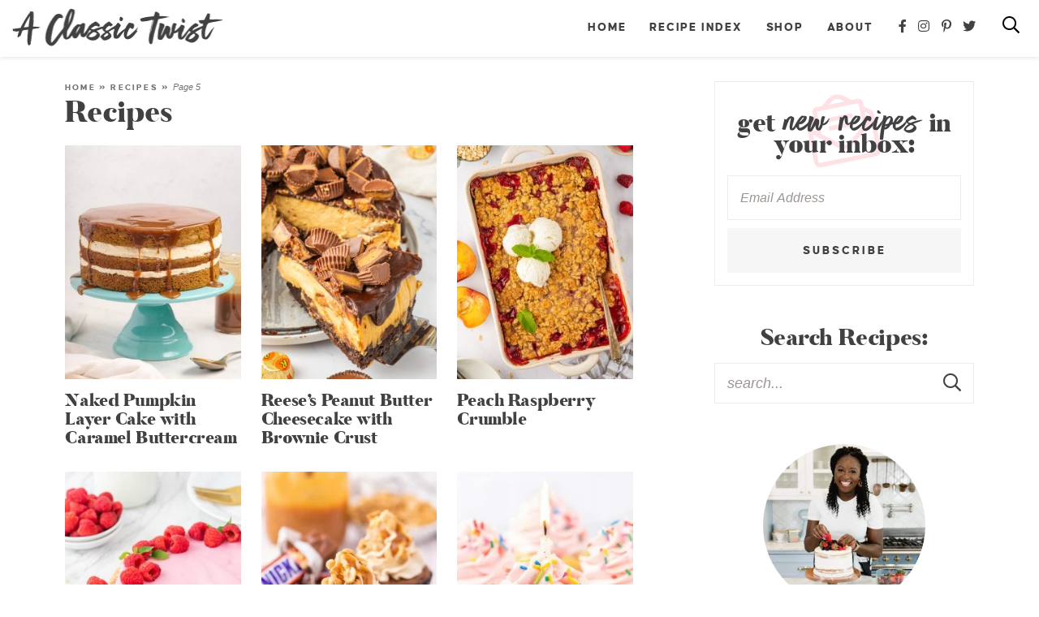

--- FILE ---
content_type: text/html
request_url: https://aclassictwist.com/recipes/page/5/?fbclid=IwAR3zyZQHs6ndNjSA9LbZLItkAxnJhU_wCErLWPPKgk_VF_s_MINQHkWp5Zk
body_size: 13868
content:
<!DOCTYPE html>
<html lang="en-US">
<head>
<meta charset="UTF-8" />
<meta name="viewport" content="width=device-width, initial-scale=1" />
<link rel="profile" href="https://gmpg.org/xfn/11" />

<meta name='robots' content='index, follow, max-image-preview:large, max-snippet:-1, max-video-preview:-1' />

	<!-- This site is optimized with the Yoast SEO plugin v26.7 - https://yoast.com/wordpress/plugins/seo/ -->
	<title>Recipes Archives - Page 5 of 41 - A Classic Twist</title>
	<meta name="description" content="Dessert Recipes for every celebration. From classic recipes to tropical inspired desserts, there&#039;s something for everyone on this list." />
	<link rel="canonical" href="https://aclassictwist.com/recipes/page/5/" />
	<link rel="prev" href="https://aclassictwist.com/recipes/page/4/" />
	<link rel="next" href="https://aclassictwist.com/recipes/page/6/" />
	<meta property="og:locale" content="en_US" />
	<meta property="og:type" content="article" />
	<meta property="og:title" content="Recipes Archives - Page 5 of 41 - A Classic Twist" />
	<meta property="og:description" content="Dessert Recipes for every celebration. From classic recipes to tropical inspired desserts, there&#039;s something for everyone on this list." />
	<meta property="og:url" content="https://aclassictwist.com/recipes/" />
	<meta property="og:site_name" content="A Classic Twist" />
	<meta name="twitter:card" content="summary_large_image" />
	<meta name="twitter:site" content="@aclassictwist" />
	<script type="application/ld+json" class="yoast-schema-graph">{"@context":"https://schema.org","@graph":[{"@type":"CollectionPage","@id":"https://aclassictwist.com/recipes/","url":"https://aclassictwist.com/recipes/page/5/","name":"Recipes Archives - Page 5 of 41 - A Classic Twist","isPartOf":{"@id":"https://aclassictwist.com/#website"},"primaryImageOfPage":{"@id":"https://aclassictwist.com/recipes/page/5/#primaryimage"},"image":{"@id":"https://aclassictwist.com/recipes/page/5/#primaryimage"},"thumbnailUrl":"https://aclassictwist.com/wp-content/uploads/2023/09/Naked-Pumpkin-Cake-with-Caramel-Buttercream-6.jpg","description":"Dessert Recipes for every celebration. From classic recipes to tropical inspired desserts, there's something for everyone on this list.","breadcrumb":{"@id":"https://aclassictwist.com/recipes/page/5/#breadcrumb"},"inLanguage":"en-US"},{"@type":"ImageObject","inLanguage":"en-US","@id":"https://aclassictwist.com/recipes/page/5/#primaryimage","url":"https://aclassictwist.com/wp-content/uploads/2023/09/Naked-Pumpkin-Cake-with-Caramel-Buttercream-6.jpg","contentUrl":"https://aclassictwist.com/wp-content/uploads/2023/09/Naked-Pumpkin-Cake-with-Caramel-Buttercream-6.jpg","width":735,"height":1104,"caption":"Naked pumpkin layer cake on a blue cake stand."},{"@type":"BreadcrumbList","@id":"https://aclassictwist.com/recipes/page/5/#breadcrumb","itemListElement":[{"@type":"ListItem","position":1,"name":"Home","item":"https://aclassictwist.com/"},{"@type":"ListItem","position":2,"name":"Recipes"}]},{"@type":"WebSite","@id":"https://aclassictwist.com/#website","url":"https://aclassictwist.com/","name":"A Classic Twist","description":"Everyday Classic Recipes with Bold Flavors","publisher":{"@id":"https://aclassictwist.com/#organization"},"potentialAction":[{"@type":"SearchAction","target":{"@type":"EntryPoint","urlTemplate":"https://aclassictwist.com/?s={search_term_string}"},"query-input":{"@type":"PropertyValueSpecification","valueRequired":true,"valueName":"search_term_string"}}],"inLanguage":"en-US"},{"@type":"Organization","@id":"https://aclassictwist.com/#organization","name":"A Classic Twist","url":"https://aclassictwist.com/","logo":{"@type":"ImageObject","inLanguage":"en-US","@id":"https://aclassictwist.com/#/schema/logo/image/","url":"https://aclassictwist.com/wp-content/uploads/2018/02/logo@2x.png","contentUrl":"https://aclassictwist.com/wp-content/uploads/2018/02/logo@2x.png","width":980,"height":222,"caption":"A Classic Twist"},"image":{"@id":"https://aclassictwist.com/#/schema/logo/image/"},"sameAs":["https://www.facebook.com/AClassicTwist","https://x.com/aclassictwist","https://instagram.com/aclassictwist/","https://www.pinterest.com/zmansaray/"]}]}</script>
	<!-- / Yoast SEO plugin. -->


<link rel='dns-prefetch' href='//scripts.mediavine.com' />
<script type="text/javascript" id="wpp-js" src="https://aclassictwist.com/wp-content/plugins/wordpress-popular-posts/assets/js/wpp.min.js?ver=7.3.6" data-sampling="1" data-sampling-rate="100" data-api-url="https://aclassictwist.com/wp-json/wordpress-popular-posts" data-post-id="0" data-token="e2bddb024a" data-lang="0" data-debug="0"></script>
<link rel="alternate" type="application/rss+xml" title="A Classic Twist &raquo; Recipes Category Feed" href="https://aclassictwist.com/recipes/feed/" />
<style id='wp-img-auto-sizes-contain-inline-css' type='text/css'>
img:is([sizes=auto i],[sizes^="auto," i]){contain-intrinsic-size:3000px 1500px}
/*# sourceURL=wp-img-auto-sizes-contain-inline-css */
</style>
<link rel='stylesheet' id='sbi_styles-css' href='https://aclassictwist.com/wp-content/plugins/instagram-feed-pro/css/sbi-styles.min.css?ver=6.9.0' type='text/css' media='all' />
<style id='wp-emoji-styles-inline-css' type='text/css'>

	img.wp-smiley, img.emoji {
		display: inline !important;
		border: none !important;
		box-shadow: none !important;
		height: 1em !important;
		width: 1em !important;
		margin: 0 0.07em !important;
		vertical-align: -0.1em !important;
		background: none !important;
		padding: 0 !important;
	}
/*# sourceURL=wp-emoji-styles-inline-css */
</style>
<style id='wp-block-library-inline-css' type='text/css'>
:root{--wp-block-synced-color:#7a00df;--wp-block-synced-color--rgb:122,0,223;--wp-bound-block-color:var(--wp-block-synced-color);--wp-editor-canvas-background:#ddd;--wp-admin-theme-color:#007cba;--wp-admin-theme-color--rgb:0,124,186;--wp-admin-theme-color-darker-10:#006ba1;--wp-admin-theme-color-darker-10--rgb:0,107,160.5;--wp-admin-theme-color-darker-20:#005a87;--wp-admin-theme-color-darker-20--rgb:0,90,135;--wp-admin-border-width-focus:2px}@media (min-resolution:192dpi){:root{--wp-admin-border-width-focus:1.5px}}.wp-element-button{cursor:pointer}:root .has-very-light-gray-background-color{background-color:#eee}:root .has-very-dark-gray-background-color{background-color:#313131}:root .has-very-light-gray-color{color:#eee}:root .has-very-dark-gray-color{color:#313131}:root .has-vivid-green-cyan-to-vivid-cyan-blue-gradient-background{background:linear-gradient(135deg,#00d084,#0693e3)}:root .has-purple-crush-gradient-background{background:linear-gradient(135deg,#34e2e4,#4721fb 50%,#ab1dfe)}:root .has-hazy-dawn-gradient-background{background:linear-gradient(135deg,#faaca8,#dad0ec)}:root .has-subdued-olive-gradient-background{background:linear-gradient(135deg,#fafae1,#67a671)}:root .has-atomic-cream-gradient-background{background:linear-gradient(135deg,#fdd79a,#004a59)}:root .has-nightshade-gradient-background{background:linear-gradient(135deg,#330968,#31cdcf)}:root .has-midnight-gradient-background{background:linear-gradient(135deg,#020381,#2874fc)}:root{--wp--preset--font-size--normal:16px;--wp--preset--font-size--huge:42px}.has-regular-font-size{font-size:1em}.has-larger-font-size{font-size:2.625em}.has-normal-font-size{font-size:var(--wp--preset--font-size--normal)}.has-huge-font-size{font-size:var(--wp--preset--font-size--huge)}.has-text-align-center{text-align:center}.has-text-align-left{text-align:left}.has-text-align-right{text-align:right}.has-fit-text{white-space:nowrap!important}#end-resizable-editor-section{display:none}.aligncenter{clear:both}.items-justified-left{justify-content:flex-start}.items-justified-center{justify-content:center}.items-justified-right{justify-content:flex-end}.items-justified-space-between{justify-content:space-between}.screen-reader-text{border:0;clip-path:inset(50%);height:1px;margin:-1px;overflow:hidden;padding:0;position:absolute;width:1px;word-wrap:normal!important}.screen-reader-text:focus{background-color:#ddd;clip-path:none;color:#444;display:block;font-size:1em;height:auto;left:5px;line-height:normal;padding:15px 23px 14px;text-decoration:none;top:5px;width:auto;z-index:100000}html :where(.has-border-color){border-style:solid}html :where([style*=border-top-color]){border-top-style:solid}html :where([style*=border-right-color]){border-right-style:solid}html :where([style*=border-bottom-color]){border-bottom-style:solid}html :where([style*=border-left-color]){border-left-style:solid}html :where([style*=border-width]){border-style:solid}html :where([style*=border-top-width]){border-top-style:solid}html :where([style*=border-right-width]){border-right-style:solid}html :where([style*=border-bottom-width]){border-bottom-style:solid}html :where([style*=border-left-width]){border-left-style:solid}html :where(img[class*=wp-image-]){height:auto;max-width:100%}:where(figure){margin:0 0 1em}html :where(.is-position-sticky){--wp-admin--admin-bar--position-offset:var(--wp-admin--admin-bar--height,0px)}@media screen and (max-width:600px){html :where(.is-position-sticky){--wp-admin--admin-bar--position-offset:0px}}

/*# sourceURL=wp-block-library-inline-css */
</style><style id='global-styles-inline-css' type='text/css'>
:root{--wp--preset--aspect-ratio--square: 1;--wp--preset--aspect-ratio--4-3: 4/3;--wp--preset--aspect-ratio--3-4: 3/4;--wp--preset--aspect-ratio--3-2: 3/2;--wp--preset--aspect-ratio--2-3: 2/3;--wp--preset--aspect-ratio--16-9: 16/9;--wp--preset--aspect-ratio--9-16: 9/16;--wp--preset--color--black: #414042;--wp--preset--color--cyan-bluish-gray: #abb8c3;--wp--preset--color--white: #ffffff;--wp--preset--color--pale-pink: #f78da7;--wp--preset--color--vivid-red: #cf2e2e;--wp--preset--color--luminous-vivid-orange: #ff6900;--wp--preset--color--luminous-vivid-amber: #fcb900;--wp--preset--color--light-green-cyan: #7bdcb5;--wp--preset--color--vivid-green-cyan: #00d084;--wp--preset--color--pale-cyan-blue: #8ed1fc;--wp--preset--color--vivid-cyan-blue: #0693e3;--wp--preset--color--vivid-purple: #9b51e0;--wp--preset--color--taupe: #f7f6f5;--wp--preset--color--pink: #f68794;--wp--preset--color--medpink: #fde1e4;--wp--preset--color--lightpink: #feedef;--wp--preset--color--gray: #747475;--wp--preset--color--medgray: #ededee;--wp--preset--color--lightgray: #f6f6f6;--wp--preset--gradient--vivid-cyan-blue-to-vivid-purple: linear-gradient(135deg,rgb(6,147,227) 0%,rgb(155,81,224) 100%);--wp--preset--gradient--light-green-cyan-to-vivid-green-cyan: linear-gradient(135deg,rgb(122,220,180) 0%,rgb(0,208,130) 100%);--wp--preset--gradient--luminous-vivid-amber-to-luminous-vivid-orange: linear-gradient(135deg,rgb(252,185,0) 0%,rgb(255,105,0) 100%);--wp--preset--gradient--luminous-vivid-orange-to-vivid-red: linear-gradient(135deg,rgb(255,105,0) 0%,rgb(207,46,46) 100%);--wp--preset--gradient--very-light-gray-to-cyan-bluish-gray: linear-gradient(135deg,rgb(238,238,238) 0%,rgb(169,184,195) 100%);--wp--preset--gradient--cool-to-warm-spectrum: linear-gradient(135deg,rgb(74,234,220) 0%,rgb(151,120,209) 20%,rgb(207,42,186) 40%,rgb(238,44,130) 60%,rgb(251,105,98) 80%,rgb(254,248,76) 100%);--wp--preset--gradient--blush-light-purple: linear-gradient(135deg,rgb(255,206,236) 0%,rgb(152,150,240) 100%);--wp--preset--gradient--blush-bordeaux: linear-gradient(135deg,rgb(254,205,165) 0%,rgb(254,45,45) 50%,rgb(107,0,62) 100%);--wp--preset--gradient--luminous-dusk: linear-gradient(135deg,rgb(255,203,112) 0%,rgb(199,81,192) 50%,rgb(65,88,208) 100%);--wp--preset--gradient--pale-ocean: linear-gradient(135deg,rgb(255,245,203) 0%,rgb(182,227,212) 50%,rgb(51,167,181) 100%);--wp--preset--gradient--electric-grass: linear-gradient(135deg,rgb(202,248,128) 0%,rgb(113,206,126) 100%);--wp--preset--gradient--midnight: linear-gradient(135deg,rgb(2,3,129) 0%,rgb(40,116,252) 100%);--wp--preset--font-size--small: 13px;--wp--preset--font-size--medium: 20px;--wp--preset--font-size--large: 36px;--wp--preset--font-size--x-large: 42px;--wp--preset--spacing--20: 0.44rem;--wp--preset--spacing--30: 0.67rem;--wp--preset--spacing--40: 1rem;--wp--preset--spacing--50: 1.5rem;--wp--preset--spacing--60: 2.25rem;--wp--preset--spacing--70: 3.38rem;--wp--preset--spacing--80: 5.06rem;--wp--preset--shadow--natural: 6px 6px 9px rgba(0, 0, 0, 0.2);--wp--preset--shadow--deep: 12px 12px 50px rgba(0, 0, 0, 0.4);--wp--preset--shadow--sharp: 6px 6px 0px rgba(0, 0, 0, 0.2);--wp--preset--shadow--outlined: 6px 6px 0px -3px rgb(255, 255, 255), 6px 6px rgb(0, 0, 0);--wp--preset--shadow--crisp: 6px 6px 0px rgb(0, 0, 0);}:where(.is-layout-flex){gap: 0.5em;}:where(.is-layout-grid){gap: 0.5em;}body .is-layout-flex{display: flex;}.is-layout-flex{flex-wrap: wrap;align-items: center;}.is-layout-flex > :is(*, div){margin: 0;}body .is-layout-grid{display: grid;}.is-layout-grid > :is(*, div){margin: 0;}:where(.wp-block-columns.is-layout-flex){gap: 2em;}:where(.wp-block-columns.is-layout-grid){gap: 2em;}:where(.wp-block-post-template.is-layout-flex){gap: 1.25em;}:where(.wp-block-post-template.is-layout-grid){gap: 1.25em;}.has-black-color{color: var(--wp--preset--color--black) !important;}.has-cyan-bluish-gray-color{color: var(--wp--preset--color--cyan-bluish-gray) !important;}.has-white-color{color: var(--wp--preset--color--white) !important;}.has-pale-pink-color{color: var(--wp--preset--color--pale-pink) !important;}.has-vivid-red-color{color: var(--wp--preset--color--vivid-red) !important;}.has-luminous-vivid-orange-color{color: var(--wp--preset--color--luminous-vivid-orange) !important;}.has-luminous-vivid-amber-color{color: var(--wp--preset--color--luminous-vivid-amber) !important;}.has-light-green-cyan-color{color: var(--wp--preset--color--light-green-cyan) !important;}.has-vivid-green-cyan-color{color: var(--wp--preset--color--vivid-green-cyan) !important;}.has-pale-cyan-blue-color{color: var(--wp--preset--color--pale-cyan-blue) !important;}.has-vivid-cyan-blue-color{color: var(--wp--preset--color--vivid-cyan-blue) !important;}.has-vivid-purple-color{color: var(--wp--preset--color--vivid-purple) !important;}.has-black-background-color{background-color: var(--wp--preset--color--black) !important;}.has-cyan-bluish-gray-background-color{background-color: var(--wp--preset--color--cyan-bluish-gray) !important;}.has-white-background-color{background-color: var(--wp--preset--color--white) !important;}.has-pale-pink-background-color{background-color: var(--wp--preset--color--pale-pink) !important;}.has-vivid-red-background-color{background-color: var(--wp--preset--color--vivid-red) !important;}.has-luminous-vivid-orange-background-color{background-color: var(--wp--preset--color--luminous-vivid-orange) !important;}.has-luminous-vivid-amber-background-color{background-color: var(--wp--preset--color--luminous-vivid-amber) !important;}.has-light-green-cyan-background-color{background-color: var(--wp--preset--color--light-green-cyan) !important;}.has-vivid-green-cyan-background-color{background-color: var(--wp--preset--color--vivid-green-cyan) !important;}.has-pale-cyan-blue-background-color{background-color: var(--wp--preset--color--pale-cyan-blue) !important;}.has-vivid-cyan-blue-background-color{background-color: var(--wp--preset--color--vivid-cyan-blue) !important;}.has-vivid-purple-background-color{background-color: var(--wp--preset--color--vivid-purple) !important;}.has-black-border-color{border-color: var(--wp--preset--color--black) !important;}.has-cyan-bluish-gray-border-color{border-color: var(--wp--preset--color--cyan-bluish-gray) !important;}.has-white-border-color{border-color: var(--wp--preset--color--white) !important;}.has-pale-pink-border-color{border-color: var(--wp--preset--color--pale-pink) !important;}.has-vivid-red-border-color{border-color: var(--wp--preset--color--vivid-red) !important;}.has-luminous-vivid-orange-border-color{border-color: var(--wp--preset--color--luminous-vivid-orange) !important;}.has-luminous-vivid-amber-border-color{border-color: var(--wp--preset--color--luminous-vivid-amber) !important;}.has-light-green-cyan-border-color{border-color: var(--wp--preset--color--light-green-cyan) !important;}.has-vivid-green-cyan-border-color{border-color: var(--wp--preset--color--vivid-green-cyan) !important;}.has-pale-cyan-blue-border-color{border-color: var(--wp--preset--color--pale-cyan-blue) !important;}.has-vivid-cyan-blue-border-color{border-color: var(--wp--preset--color--vivid-cyan-blue) !important;}.has-vivid-purple-border-color{border-color: var(--wp--preset--color--vivid-purple) !important;}.has-vivid-cyan-blue-to-vivid-purple-gradient-background{background: var(--wp--preset--gradient--vivid-cyan-blue-to-vivid-purple) !important;}.has-light-green-cyan-to-vivid-green-cyan-gradient-background{background: var(--wp--preset--gradient--light-green-cyan-to-vivid-green-cyan) !important;}.has-luminous-vivid-amber-to-luminous-vivid-orange-gradient-background{background: var(--wp--preset--gradient--luminous-vivid-amber-to-luminous-vivid-orange) !important;}.has-luminous-vivid-orange-to-vivid-red-gradient-background{background: var(--wp--preset--gradient--luminous-vivid-orange-to-vivid-red) !important;}.has-very-light-gray-to-cyan-bluish-gray-gradient-background{background: var(--wp--preset--gradient--very-light-gray-to-cyan-bluish-gray) !important;}.has-cool-to-warm-spectrum-gradient-background{background: var(--wp--preset--gradient--cool-to-warm-spectrum) !important;}.has-blush-light-purple-gradient-background{background: var(--wp--preset--gradient--blush-light-purple) !important;}.has-blush-bordeaux-gradient-background{background: var(--wp--preset--gradient--blush-bordeaux) !important;}.has-luminous-dusk-gradient-background{background: var(--wp--preset--gradient--luminous-dusk) !important;}.has-pale-ocean-gradient-background{background: var(--wp--preset--gradient--pale-ocean) !important;}.has-electric-grass-gradient-background{background: var(--wp--preset--gradient--electric-grass) !important;}.has-midnight-gradient-background{background: var(--wp--preset--gradient--midnight) !important;}.has-small-font-size{font-size: var(--wp--preset--font-size--small) !important;}.has-medium-font-size{font-size: var(--wp--preset--font-size--medium) !important;}.has-large-font-size{font-size: var(--wp--preset--font-size--large) !important;}.has-x-large-font-size{font-size: var(--wp--preset--font-size--x-large) !important;}
/*# sourceURL=global-styles-inline-css */
</style>

<style id='classic-theme-styles-inline-css' type='text/css'>
/*! This file is auto-generated */
.wp-block-button__link{color:#fff;background-color:#32373c;border-radius:9999px;box-shadow:none;text-decoration:none;padding:calc(.667em + 2px) calc(1.333em + 2px);font-size:1.125em}.wp-block-file__button{background:#32373c;color:#fff;text-decoration:none}
/*# sourceURL=/wp-includes/css/classic-themes.min.css */
</style>
<link rel='stylesheet' id='font-awesome-css' href='https://aclassictwist.com/wp-content/themes/aclassictwist2023/fontawesome-subset/css/all.css?ver=1.00' type='text/css' media='all' />
<link rel="preload" class="mv-grow-style" href="https://aclassictwist.com/wp-content/plugins/social-pug/assets/dist/style-frontend-pro.css?ver=2.28.0" as="style"><noscript><link rel='stylesheet' id='dpsp-frontend-style-pro-css' href='https://aclassictwist.com/wp-content/plugins/social-pug/assets/dist/style-frontend-pro.css?ver=2.28.0' type='text/css' media='all' />
</noscript><style id='dpsp-frontend-style-pro-inline-css' type='text/css'>

				@media screen and ( max-width : 720px ) {
					.dpsp-content-wrapper.dpsp-hide-on-mobile,
					.dpsp-share-text.dpsp-hide-on-mobile {
						display: none;
					}
					.dpsp-has-spacing .dpsp-networks-btns-wrapper li {
						margin:0 2% 10px 0;
					}
					.dpsp-network-btn.dpsp-has-label:not(.dpsp-has-count) {
						max-height: 40px;
						padding: 0;
						justify-content: center;
					}
					.dpsp-content-wrapper.dpsp-size-small .dpsp-network-btn.dpsp-has-label:not(.dpsp-has-count){
						max-height: 32px;
					}
					.dpsp-content-wrapper.dpsp-size-large .dpsp-network-btn.dpsp-has-label:not(.dpsp-has-count){
						max-height: 46px;
					}
				}
			
/*# sourceURL=dpsp-frontend-style-pro-inline-css */
</style>
<link rel='stylesheet' id='custom-style-css' href='https://aclassictwist.com/wp-content/themes/aclassictwist2023/style.css?ver=1.06' type='text/css' media='all' />
<link rel='stylesheet' id='responsive-style-css' href='https://aclassictwist.com/wp-content/themes/aclassictwist2023/responsive.css?ver=1.01' type='text/css' media='all' />
<link rel='stylesheet' id='custom-mobile-header-style-css' href='https://aclassictwist.com/wp-content/themes/aclassictwist2023/mobile-header/mobile-header-style.css?ver=1768667280' type='text/css' media='all' />
<script type="text/javascript" src="https://aclassictwist.com/wp-includes/js/jquery/jquery.min.js?ver=3.7.1" id="jquery-core-js"></script>
<script type="text/javascript" src="https://aclassictwist.com/wp-includes/js/jquery/jquery-migrate.min.js?ver=3.4.1" id="jquery-migrate-js"></script>
<script type="text/javascript" async="async" fetchpriority="high" data-noptimize="1" data-cfasync="false" src="https://scripts.mediavine.com/tags/blahnik-baker.js?ver=6.9" id="mv-script-wrapper-js"></script>
<link rel="https://api.w.org/" href="https://aclassictwist.com/wp-json/" /><link rel="alternate" title="JSON" type="application/json" href="https://aclassictwist.com/wp-json/wp/v2/categories/335" /><link rel="EditURI" type="application/rsd+xml" title="RSD" href="https://aclassictwist.com/xmlrpc.php?rsd" />
<meta name="generator" content="WordPress 6.9" />
		<style>
			:root {
				--mv-create-radius: 0;
			}
		</style>
	            <style id="wpp-loading-animation-styles">@-webkit-keyframes bgslide{from{background-position-x:0}to{background-position-x:-200%}}@keyframes bgslide{from{background-position-x:0}to{background-position-x:-200%}}.wpp-widget-block-placeholder,.wpp-shortcode-placeholder{margin:0 auto;width:60px;height:3px;background:#dd3737;background:linear-gradient(90deg,#dd3737 0%,#571313 10%,#dd3737 100%);background-size:200% auto;border-radius:3px;-webkit-animation:bgslide 1s infinite linear;animation:bgslide 1s infinite linear}</style>
            <meta name="hubbub-info" description="Hubbub Pro 2.28.0"><link rel="icon" href="https://aclassictwist.com/wp-content/uploads/2020/06/cropped-favicon-32x32.png" sizes="32x32" />
<link rel="icon" href="https://aclassictwist.com/wp-content/uploads/2020/06/cropped-favicon-192x192.png" sizes="192x192" />
<link rel="apple-touch-icon" href="https://aclassictwist.com/wp-content/uploads/2020/06/cropped-favicon-180x180.png" />
<meta name="msapplication-TileImage" content="https://aclassictwist.com/wp-content/uploads/2020/06/cropped-favicon-270x270.png" />
		<style type="text/css" id="wp-custom-css">
			/* Mediavine CSS */
@media only screen and (max-width: 359px){
    #content .mv-create-wrapper   {
        padding-left: 10px!important;
        padding-right: 10px!important;
        border:0px!important;
    }
    #content .mv-create-social {
        margin-left:0px!important;
        margin-right:0px!important;
    }
    #content .mv-create-social p {
        word-break:break-word;
    }
}
/* End Mediavine CSS */		</style>
		
<!--Favicon-->
<link rel="apple-touch-icon" sizes="180x180" href="https://aclassictwist.com/wp-content/themes/aclassictwist2023/favicon/apple-touch-icon.png">
<link rel="icon" type="image/png" sizes="32x32" href="https://aclassictwist.com/wp-content/themes/aclassictwist2023/favicon/favicon-32x32.png">
<link rel="icon" type="image/png" sizes="16x16" href="https://aclassictwist.com/wp-content/themes/aclassictwist2023/favicon/favicon-16x16.png">
<link rel="mask-icon" href="https://aclassictwist.com/wp-content/themes/aclassictwist2023/safari-pinned-tab.svg" color="#f68794">
<meta name="msapplication-TileColor" content="#ffffff">
<meta name="theme-color" content="#ffffff">

<link rel="preload" as="image" href="https://aclassictwist.com/wp-content/themes/aclassictwist2023/mobile-header/logo-mobile.png" media="(max-width: 800px)">
<link rel="preload" as="image" href="https://aclassictwist.com/wp-content/themes/aclassictwist2023/images/logo@2x.png" media="(min-width: 800.1px)">
	
	<!-- Google tag (gtag.js) -->
<script async src="https://www.googletagmanager.com/gtag/js?id=G-ZRZWFRDVPT"></script>
<script>
  window.dataLayer = window.dataLayer || [];
  function gtag(){dataLayer.push(arguments);}
  gtag('js', new Date());

  gtag('config', 'G-ZRZWFRDVPT');
</script>

<script async src="https://www.googletagmanager.com/gtag/js?id=UA-41097079-1"></script>
<script>
  window.dataLayer = window.dataLayer || [];
  function gtag(){dataLayer.push(arguments);}
  gtag('js', new Date());

  gtag('config', 'UA-41097079-1', { 'anonymize_ip': true });
</script>

</head>

<body class="archive paged category category-recipes category-335 wp-embed-responsive paged-5 category-paged-5 wp-theme-aclassictwist2023">
<div id="skip"><a href="#content">Skip to Main Content</a></div>

	
	<input type="checkbox" id="custom-mobile-search-trigger" aria-hidden="true" />
	
	<input type="checkbox" id="custom-mobile-header-trigger" aria-hidden="true" />
	
	<div id="custom-mobile-header" class="layout-middle text-dark mh-sticky-true">
		
		<div id="custom-mobile-top-bar" style="background-color: rgba(255,255,255, .97);">
			
			
			<a href="https://aclassictwist.com/" id="custom-mobile-logo-link">
				<img src="https://aclassictwist.com/wp-content/themes/aclassictwist2023/mobile-header/logo-mobile.png" alt="A Classic Twist" width="205" height="38" data-pin-nopin="true" />
			</a>
			
			<label id="custom-mobile-hamburger" for="custom-mobile-header-trigger">
				<span class="screen-reader-text">Mobile Menu Trigger</span>
				<div id="custom-mobile-hamburger-trigger">
					<span></span>
				</div>
			</label>
			
			<div id="custom-mobile-form-wrapper">
				<form role="search" method="get" class="search-form" action="https://aclassictwist.com/">
    <input type="search" class="search-field search-input" id="s"
        placeholder="search..."
        value="" name="s"
        aria-label="Search Keywords" />

    <button type="submit" class="btn btn-success search-submit" aria-label="Submit">
        <i class="far fa-search"></i><span class="screen-reader-text">Submit</span>
    </button>
</form>			</div>
			
			<label id="custom-mobile-search" for="custom-mobile-search-trigger" onclick="mobilefocusInput();">
				<span class="screen-reader-text">Mobile Search Trigger</span>
				<svg aria-hidden="true" focusable="false" data-prefix="far" data-icon="search" role="img" xmlns="http://www.w3.org/2000/svg" viewBox="0 0 512 512" class="svg-inline--fa fa-search fa-w-16 fa-2x" width="24" height="24"><path d="M508.5 468.9L387.1 347.5c-2.3-2.3-5.3-3.5-8.5-3.5h-13.2c31.5-36.5 50.6-84 50.6-136C416 93.1 322.9 0 208 0S0 93.1 0 208s93.1 208 208 208c52 0 99.5-19.1 136-50.6v13.2c0 3.2 1.3 6.2 3.5 8.5l121.4 121.4c4.7 4.7 12.3 4.7 17 0l22.6-22.6c4.7-4.7 4.7-12.3 0-17zM208 368c-88.4 0-160-71.6-160-160S119.6 48 208 48s160 71.6 160 160-71.6 160-160 160z" class=""></path></svg>
				<svg aria-hidden="true" focusable="false" data-prefix="fal" data-icon="times" role="img" xmlns="http://www.w3.org/2000/svg" viewBox="0 0 320 512" class="svg-inline--fa fa-times fa-w-10 fa-2x" width="24" height="24"><path d="M193.94 256L296.5 153.44l21.15-21.15c3.12-3.12 3.12-8.19 0-11.31l-22.63-22.63c-3.12-3.12-8.19-3.12-11.31 0L160 222.06 36.29 98.34c-3.12-3.12-8.19-3.12-11.31 0L2.34 120.97c-3.12 3.12-3.12 8.19 0 11.31L126.06 256 2.34 379.71c-3.12 3.12-3.12 8.19 0 11.31l22.63 22.63c3.12 3.12 8.19 3.12 11.31 0L160 289.94 262.56 392.5l21.15 21.15c3.12 3.12 8.19 3.12 11.31 0l22.63-22.63c3.12-3.12 3.12-8.19 0-11.31L193.94 256z" class=""></path></svg>
			</label>
			
		</div>
		
		<div id="custom-mobile-menu-container" style="background-color: rgba(255,255,255, .97);">
				
			<ul id="custom-mobile-menu" class="custom-mobile-menu"><li id="menu-item-47428" class="menu-item menu-item-type-custom menu-item-object-custom menu-item-home menu-item-47428"><a href="https://aclassictwist.com/">Home</a></li>
<li id="menu-item-47433" class="menu-item menu-item-type-post_type menu-item-object-page current-menu-ancestor current-menu-parent current_page_parent current_page_ancestor menu-item-has-children menu-item-47433"><label for="recipe-index-0">Recipe Index</label>
				<input type="checkbox" id="recipe-index-0" aria-hidden="true" />
				<svg class="svg-icon" width="24" height="24" aria-hidden="true" role="img" focusable="false" viewBox="0 0 24 24" fill="none" xmlns="http://www.w3.org/2000/svg"><path fill-rule="evenodd" clip-rule="evenodd" d="M18 11.2h-5.2V6h-1.6v5.2H6v1.6h5.2V18h1.6v-5.2H18z" fill="currentColor"></path></svg>
				<svg class="svg-icon" width="24" height="24" aria-hidden="true" role="img" focusable="false" viewBox="0 0 24 24" fill="none" xmlns="http://www.w3.org/2000/svg"><path fill-rule="evenodd" clip-rule="evenodd" d="M6 11h12v2H6z" fill="currentColor"></path></svg>
			
<ul class="sub-menu">
	<li id="menu-item-47430" class="menu-item menu-item-type-taxonomy menu-item-object-category menu-item-has-children menu-item-47430"><label for="sweets-1">Sweets</label>
				<input type="checkbox" id="sweets-1" aria-hidden="true" />
				<svg class="svg-icon" width="24" height="24" aria-hidden="true" role="img" focusable="false" viewBox="0 0 24 24" fill="none" xmlns="http://www.w3.org/2000/svg"><path fill-rule="evenodd" clip-rule="evenodd" d="M18 11.2h-5.2V6h-1.6v5.2H6v1.6h5.2V18h1.6v-5.2H18z" fill="currentColor"></path></svg>
				<svg class="svg-icon" width="24" height="24" aria-hidden="true" role="img" focusable="false" viewBox="0 0 24 24" fill="none" xmlns="http://www.w3.org/2000/svg"><path fill-rule="evenodd" clip-rule="evenodd" d="M6 11h12v2H6z" fill="currentColor"></path></svg>
			
	<ul class="sub-menu">
		<li id="menu-item-21181" class="menu-item menu-item-type-taxonomy menu-item-object-category menu-item-21181"><a href="https://aclassictwist.com/recipes/sweets/bars/">Brownies &amp; Bars</a></li>
		<li id="menu-item-21182" class="menu-item menu-item-type-taxonomy menu-item-object-category menu-item-21182"><a href="https://aclassictwist.com/recipes/sweets/cake/">Cakes</a></li>
		<li id="menu-item-21184" class="menu-item menu-item-type-taxonomy menu-item-object-category menu-item-21184"><a href="https://aclassictwist.com/recipes/sweets/cookies/">Cookies</a></li>
		<li id="menu-item-21185" class="menu-item menu-item-type-taxonomy menu-item-object-category menu-item-21185"><a href="https://aclassictwist.com/recipes/sweets/cupcakes/">Cupcakes</a></li>
		<li id="menu-item-21187" class="menu-item menu-item-type-taxonomy menu-item-object-category menu-item-21187"><a href="https://aclassictwist.com/recipes/sweets/frozen-treats/">Frozen Treats</a></li>
		<li id="menu-item-21188" class="menu-item menu-item-type-taxonomy menu-item-object-category menu-item-21188"><a href="https://aclassictwist.com/recipes/sweets/pies-and-tarts/">Pies &amp; Tarts</a></li>
		<li id="menu-item-47431" class="bold menu-item menu-item-type-taxonomy menu-item-object-category menu-item-47431"><a href="https://aclassictwist.com/recipes/sweets/">All Sweet Recipes »</a></li>
	</ul>
</li>
	<li id="menu-item-21171" class="sm menu-item menu-item-type-taxonomy menu-item-object-category menu-item-has-children menu-item-21171"><label for="savory-1">Savory</label>
				<input type="checkbox" id="savory-1" aria-hidden="true" />
				<svg class="svg-icon" width="24" height="24" aria-hidden="true" role="img" focusable="false" viewBox="0 0 24 24" fill="none" xmlns="http://www.w3.org/2000/svg"><path fill-rule="evenodd" clip-rule="evenodd" d="M18 11.2h-5.2V6h-1.6v5.2H6v1.6h5.2V18h1.6v-5.2H18z" fill="currentColor"></path></svg>
				<svg class="svg-icon" width="24" height="24" aria-hidden="true" role="img" focusable="false" viewBox="0 0 24 24" fill="none" xmlns="http://www.w3.org/2000/svg"><path fill-rule="evenodd" clip-rule="evenodd" d="M6 11h12v2H6z" fill="currentColor"></path></svg>
			
	<ul class="sub-menu">
		<li id="menu-item-30973" class="menu-item menu-item-type-taxonomy menu-item-object-category menu-item-30973"><a href="https://aclassictwist.com/recipes/food/appetizers/">Appetizers</a></li>
		<li id="menu-item-30974" class="menu-item menu-item-type-taxonomy menu-item-object-category menu-item-30974"><a href="https://aclassictwist.com/recipes/food/breads/">Breads/Rolls</a></li>
		<li id="menu-item-30971" class="menu-item menu-item-type-taxonomy menu-item-object-category menu-item-30971"><a href="https://aclassictwist.com/recipes/food/breakfast-food/">Savory Breakfast</a></li>
		<li id="menu-item-30975" class="menu-item menu-item-type-taxonomy menu-item-object-category menu-item-30975"><a href="https://aclassictwist.com/recipes/food/main-dishes/">Main Dishes</a></li>
		<li id="menu-item-30976" class="menu-item menu-item-type-taxonomy menu-item-object-category menu-item-30976"><a href="https://aclassictwist.com/recipes/food/side-dishes/">Side Dishes</a></li>
		<li id="menu-item-30972" class="menu-item menu-item-type-taxonomy menu-item-object-category menu-item-30972"><a href="https://aclassictwist.com/recipes/food/snacks/">Snacks</a></li>
		<li id="menu-item-30977" class="bold menu-item menu-item-type-taxonomy menu-item-object-category menu-item-30977"><a href="https://aclassictwist.com/recipes/food/">All Savory Recipes »</a></li>
	</ul>
</li>
	<li id="menu-item-21189" class="sm menu-item menu-item-type-taxonomy menu-item-object-category menu-item-has-children menu-item-21189"><label for="seasonal-1">Seasonal</label>
				<input type="checkbox" id="seasonal-1" aria-hidden="true" />
				<svg class="svg-icon" width="24" height="24" aria-hidden="true" role="img" focusable="false" viewBox="0 0 24 24" fill="none" xmlns="http://www.w3.org/2000/svg"><path fill-rule="evenodd" clip-rule="evenodd" d="M18 11.2h-5.2V6h-1.6v5.2H6v1.6h5.2V18h1.6v-5.2H18z" fill="currentColor"></path></svg>
				<svg class="svg-icon" width="24" height="24" aria-hidden="true" role="img" focusable="false" viewBox="0 0 24 24" fill="none" xmlns="http://www.w3.org/2000/svg"><path fill-rule="evenodd" clip-rule="evenodd" d="M6 11h12v2H6z" fill="currentColor"></path></svg>
			
	<ul class="sub-menu">
		<li id="menu-item-21173" class="menu-item menu-item-type-taxonomy menu-item-object-category menu-item-21173"><a href="https://aclassictwist.com/seasonal/spring/">Spring</a></li>
		<li id="menu-item-21174" class="menu-item menu-item-type-taxonomy menu-item-object-category menu-item-21174"><a href="https://aclassictwist.com/seasonal/summer/">Summer</a></li>
		<li id="menu-item-21172" class="menu-item menu-item-type-taxonomy menu-item-object-category menu-item-21172"><a href="https://aclassictwist.com/seasonal/fall/">Fall</a></li>
		<li id="menu-item-21175" class="menu-item menu-item-type-taxonomy menu-item-object-category menu-item-21175"><a href="https://aclassictwist.com/seasonal/winter/">Winter</a></li>
		<li id="menu-item-21218" class="menu-item menu-item-type-taxonomy menu-item-object-category menu-item-21218"><a href="https://aclassictwist.com/holiday/">Holidays</a></li>
	</ul>
</li>
	<li id="menu-item-30967" class="sm menu-item menu-item-type-post_type menu-item-object-page menu-item-has-children menu-item-30967"><label for="more-1">More +</label>
				<input type="checkbox" id="more-1" aria-hidden="true" />
				<svg class="svg-icon" width="24" height="24" aria-hidden="true" role="img" focusable="false" viewBox="0 0 24 24" fill="none" xmlns="http://www.w3.org/2000/svg"><path fill-rule="evenodd" clip-rule="evenodd" d="M18 11.2h-5.2V6h-1.6v5.2H6v1.6h5.2V18h1.6v-5.2H18z" fill="currentColor"></path></svg>
				<svg class="svg-icon" width="24" height="24" aria-hidden="true" role="img" focusable="false" viewBox="0 0 24 24" fill="none" xmlns="http://www.w3.org/2000/svg"><path fill-rule="evenodd" clip-rule="evenodd" d="M6 11h12v2H6z" fill="currentColor"></path></svg>
			
	<ul class="sub-menu">
		<li id="menu-item-30970" class="menu-item menu-item-type-taxonomy menu-item-object-category menu-item-30970"><a href="https://aclassictwist.com/recipes/drinks/">Drinks</a></li>
		<li id="menu-item-30978" class="menu-item menu-item-type-taxonomy menu-item-object-category menu-item-30978"><a href="https://aclassictwist.com/kitchen-basics/kitchen-essentials/">Kitchen Essentials</a></li>
	</ul>
</li>
	<li id="menu-item-30969" class="bold menu-item menu-item-type-taxonomy menu-item-object-category current-menu-item menu-item-30969"><a href="https://aclassictwist.com/recipes/" aria-current="page">All Recipes »</a></li>
	<li id="menu-item-30968" class="bold menu-item menu-item-type-post_type menu-item-object-page menu-item-30968"><a href="https://aclassictwist.com/recipe-index/">Recipe Index »</a></li>
</ul>
</li>
<li id="menu-item-48806" class="menu-item menu-item-type-post_type menu-item-object-page menu-item-48806"><a href="https://aclassictwist.com/shop/">Shop</a></li>
<li id="menu-item-30966" class="menu-item menu-item-type-post_type menu-item-object-page menu-item-has-children menu-item-30966"><label for="about-0">About</label>
				<input type="checkbox" id="about-0" aria-hidden="true" />
				<svg class="svg-icon" width="24" height="24" aria-hidden="true" role="img" focusable="false" viewBox="0 0 24 24" fill="none" xmlns="http://www.w3.org/2000/svg"><path fill-rule="evenodd" clip-rule="evenodd" d="M18 11.2h-5.2V6h-1.6v5.2H6v1.6h5.2V18h1.6v-5.2H18z" fill="currentColor"></path></svg>
				<svg class="svg-icon" width="24" height="24" aria-hidden="true" role="img" focusable="false" viewBox="0 0 24 24" fill="none" xmlns="http://www.w3.org/2000/svg"><path fill-rule="evenodd" clip-rule="evenodd" d="M6 11h12v2H6z" fill="currentColor"></path></svg>
			
<ul class="sub-menu">
	<li id="menu-item-30999" class="menu-item menu-item-type-post_type menu-item-object-page menu-item-30999"><a href="https://aclassictwist.com/work-with-me/">Work With Me</a></li>
	<li id="menu-item-31000" class="menu-item menu-item-type-post_type menu-item-object-page menu-item-31000"><a href="https://aclassictwist.com/contact/">Contact</a></li>
	<li id="menu-item-30998" class="menu-item menu-item-type-post_type menu-item-object-page menu-item-30998"><a href="https://aclassictwist.com/client-work/">Client Work</a></li>
	<li id="menu-item-30996" class="menu-item menu-item-type-post_type menu-item-object-page menu-item-30996"><a href="https://aclassictwist.com/press/">Press</a></li>
	<li id="menu-item-32242" class="menu-item menu-item-type-post_type menu-item-object-page menu-item-privacy-policy menu-item-32242"><a href="https://aclassictwist.com/privacy-policy/">Privacy Policy</a></li>
</ul>
</li>
</ul>			
						
		</div>
		
	</div>
	

<input type="checkbox" id="custom-mobile-desktop-search-trigger" aria-hidden="true" />

<div id="custom-mobile-form-wrapper" class="desktop-wrapper">
	<form role="search" method="get" class="search-form" action="https://aclassictwist.com/">
    <input type="search" class="search-field search-input" id="s"
        placeholder="search..."
        value="" name="s"
        aria-label="Search Keywords" />

    <button type="submit" class="btn btn-success search-submit" aria-label="Submit">
        <i class="far fa-search"></i><span class="screen-reader-text">Submit</span>
    </button>
</form></div>

<header class="top-bar">

	<div class="logo">
		<a href="https://aclassictwist.com/" title="A Classic Twist" rel="home">
		<img src="https://aclassictwist.com/wp-content/themes/aclassictwist2023/images/logo@2x.png" 
		srcset="https://aclassictwist.com/wp-content/themes/aclassictwist2023/images/logo.png 1x,
			   https://aclassictwist.com/wp-content/themes/aclassictwist2023/images/logo@2x.png 2x"
		alt="A Classic Twist Logo"
		width="260" height="63" />
		</a>
	</div>

	
	<div class="top-nav">
	
		<nav id="main" class="main-nav">
			<ul id="mainmenu" class="mainmenu">
				<li class="menu-item menu-item-type-custom menu-item-object-custom menu-item-home menu-item-47428"><a href="https://aclassictwist.com/">Home</a></li>
<li class="menu-item menu-item-type-post_type menu-item-object-page current-menu-ancestor current-menu-parent current_page_parent current_page_ancestor menu-item-has-children menu-item-47433"><a href="https://aclassictwist.com/recipe-index/">Recipe Index</a>
<ul class="sub-menu">
	<li class="menu-item menu-item-type-taxonomy menu-item-object-category menu-item-has-children menu-item-47430"><a href="https://aclassictwist.com/recipes/sweets/">Sweets</a>
	<ul class="sub-menu">
		<li class="menu-item menu-item-type-taxonomy menu-item-object-category menu-item-21181"><a href="https://aclassictwist.com/recipes/sweets/bars/">Brownies &amp; Bars</a></li>
		<li class="menu-item menu-item-type-taxonomy menu-item-object-category menu-item-21182"><a href="https://aclassictwist.com/recipes/sweets/cake/">Cakes</a></li>
		<li class="menu-item menu-item-type-taxonomy menu-item-object-category menu-item-21184"><a href="https://aclassictwist.com/recipes/sweets/cookies/">Cookies</a></li>
		<li class="menu-item menu-item-type-taxonomy menu-item-object-category menu-item-21185"><a href="https://aclassictwist.com/recipes/sweets/cupcakes/">Cupcakes</a></li>
		<li class="menu-item menu-item-type-taxonomy menu-item-object-category menu-item-21187"><a href="https://aclassictwist.com/recipes/sweets/frozen-treats/">Frozen Treats</a></li>
		<li class="menu-item menu-item-type-taxonomy menu-item-object-category menu-item-21188"><a href="https://aclassictwist.com/recipes/sweets/pies-and-tarts/">Pies &amp; Tarts</a></li>
		<li class="bold menu-item menu-item-type-taxonomy menu-item-object-category menu-item-47431"><a href="https://aclassictwist.com/recipes/sweets/">All Sweet Recipes »</a></li>
	</ul>
</li>
	<li class="sm menu-item menu-item-type-taxonomy menu-item-object-category menu-item-has-children menu-item-21171"><a href="https://aclassictwist.com/recipes/food/">Savory</a>
	<ul class="sub-menu">
		<li class="menu-item menu-item-type-taxonomy menu-item-object-category menu-item-30973"><a href="https://aclassictwist.com/recipes/food/appetizers/">Appetizers</a></li>
		<li class="menu-item menu-item-type-taxonomy menu-item-object-category menu-item-30974"><a href="https://aclassictwist.com/recipes/food/breads/">Breads/Rolls</a></li>
		<li class="menu-item menu-item-type-taxonomy menu-item-object-category menu-item-30971"><a href="https://aclassictwist.com/recipes/food/breakfast-food/">Savory Breakfast</a></li>
		<li class="menu-item menu-item-type-taxonomy menu-item-object-category menu-item-30975"><a href="https://aclassictwist.com/recipes/food/main-dishes/">Main Dishes</a></li>
		<li class="menu-item menu-item-type-taxonomy menu-item-object-category menu-item-30976"><a href="https://aclassictwist.com/recipes/food/side-dishes/">Side Dishes</a></li>
		<li class="menu-item menu-item-type-taxonomy menu-item-object-category menu-item-30972"><a href="https://aclassictwist.com/recipes/food/snacks/">Snacks</a></li>
		<li class="bold menu-item menu-item-type-taxonomy menu-item-object-category menu-item-30977"><a href="https://aclassictwist.com/recipes/food/">All Savory Recipes »</a></li>
	</ul>
</li>
	<li class="sm menu-item menu-item-type-taxonomy menu-item-object-category menu-item-has-children menu-item-21189"><a href="https://aclassictwist.com/seasonal/">Seasonal</a>
	<ul class="sub-menu">
		<li class="menu-item menu-item-type-taxonomy menu-item-object-category menu-item-21173"><a href="https://aclassictwist.com/seasonal/spring/">Spring</a></li>
		<li class="menu-item menu-item-type-taxonomy menu-item-object-category menu-item-21174"><a href="https://aclassictwist.com/seasonal/summer/">Summer</a></li>
		<li class="menu-item menu-item-type-taxonomy menu-item-object-category menu-item-21172"><a href="https://aclassictwist.com/seasonal/fall/">Fall</a></li>
		<li class="menu-item menu-item-type-taxonomy menu-item-object-category menu-item-21175"><a href="https://aclassictwist.com/seasonal/winter/">Winter</a></li>
		<li class="menu-item menu-item-type-taxonomy menu-item-object-category menu-item-21218"><a href="https://aclassictwist.com/holiday/">Holidays</a></li>
	</ul>
</li>
	<li class="sm menu-item menu-item-type-post_type menu-item-object-page menu-item-has-children menu-item-30967"><a href="https://aclassictwist.com/recipe-index/">More +</a>
	<ul class="sub-menu">
		<li class="menu-item menu-item-type-taxonomy menu-item-object-category menu-item-30970"><a href="https://aclassictwist.com/recipes/drinks/">Drinks</a></li>
		<li class="menu-item menu-item-type-taxonomy menu-item-object-category menu-item-30978"><a href="https://aclassictwist.com/kitchen-basics/kitchen-essentials/">Kitchen Essentials</a></li>
	</ul>
</li>
	<li class="bold menu-item menu-item-type-taxonomy menu-item-object-category current-menu-item menu-item-30969"><a href="https://aclassictwist.com/recipes/" aria-current="page">All Recipes »</a></li>
	<li class="bold menu-item menu-item-type-post_type menu-item-object-page menu-item-30968"><a href="https://aclassictwist.com/recipe-index/">Recipe Index »</a></li>
</ul>
</li>
<li class="menu-item menu-item-type-post_type menu-item-object-page menu-item-48806"><a href="https://aclassictwist.com/shop/">Shop</a></li>
<li class="menu-item menu-item-type-post_type menu-item-object-page menu-item-has-children menu-item-30966"><a href="https://aclassictwist.com/about/">About</a>
<ul class="sub-menu">
	<li class="menu-item menu-item-type-post_type menu-item-object-page menu-item-30999"><a href="https://aclassictwist.com/work-with-me/">Work With Me</a></li>
	<li class="menu-item menu-item-type-post_type menu-item-object-page menu-item-31000"><a href="https://aclassictwist.com/contact/">Contact</a></li>
	<li class="menu-item menu-item-type-post_type menu-item-object-page menu-item-30998"><a href="https://aclassictwist.com/client-work/">Client Work</a></li>
	<li class="menu-item menu-item-type-post_type menu-item-object-page menu-item-30996"><a href="https://aclassictwist.com/press/">Press</a></li>
	<li class="menu-item menu-item-type-post_type menu-item-object-page menu-item-privacy-policy menu-item-32242"><a rel="privacy-policy" href="https://aclassictwist.com/privacy-policy/">Privacy Policy</a></li>
</ul>
</li>
			</ul>
			
			<li class="social">
				<a href="https://www.facebook.com/aclassictwist" aria-label="Facebook" target="_blank" rel="noopener"><i class="fab fa-facebook-f"></i></a>
				<a href="https://www.instagram.com/aclassictwistblog/" aria-label="Instagram" target="_blank" rel="noopener"><i class="fab fa-instagram"></i></a>
				<a href="https://www.pinterest.com/zmansaray/" aria-label="Pinterest" target="_blank" rel="noopener"><i class="fab fa-pinterest-p"></i></a>
				<a href="https://twitter.com/aclassictwist" aria-label="Twitter" target="_blank" rel="noopener"><i class="fab fa-twitter"></i></a>
			</li>
			<li class="search menu-item" onclick="focusInput();">
				<label class="custom-mobile-search" for="custom-mobile-desktop-search-trigger">
					<svg xmlns="http://www.w3.org/2000/svg" viewBox="0 0 512 512" width="21" height="21"><path d="M508.5 468.9L387.1 347.5c-2.3-2.3-5.3-3.5-8.5-3.5h-13.2c31.5-36.5 50.6-84 50.6-136C416 93.1 322.9 0 208 0S0 93.1 0 208s93.1 208 208 208c52 0 99.5-19.1 136-50.6v13.2c0 3.2 1.3 6.2 3.5 8.5l121.4 121.4c4.7 4.7 12.3 4.7 17 0l22.6-22.6c4.7-4.7 4.7-12.3 0-17zM208 368c-88.4 0-160-71.6-160-160S119.6 48 208 48s160 71.6 160 160-71.6 160-160 160z"/></svg>
					<span class="screen-reader-text">Search</span>
				</label>
			</li>
		
		</nav>

				
		<div class="clear"></div>
	</div>
</header>
<div class="header-spacer"></div><div class="wrapper">
<div id="content" class="span_content">

<div class="breadcrumb"><span><span><a href="https://aclassictwist.com/">Home</a></span> » <span><a href="https://aclassictwist.com/recipes/">Recipes</a></span> » <span class="breadcrumb_last" aria-current="page">Page 5</span></span></div>
<h1 class="archive-title">Recipes</h1>

<div class="items items-3-col archives">


	<div class="item archive-post">
		<a href="https://aclassictwist.com/naked-pumpkin-cake-with-caramel-buttercream/" rel="bookmark" class="block">
					<img width="258" height="344" src="https://aclassictwist.com/wp-content/uploads/2023/09/Naked-Pumpkin-Cake-with-Caramel-Buttercream-6-258x344.jpg" class="attachment-post-thumbnail size-post-thumbnail wp-post-image" alt="" data-pin-nopin="true" decoding="async" fetchpriority="high" srcset="https://aclassictwist.com/wp-content/uploads/2023/09/Naked-Pumpkin-Cake-with-Caramel-Buttercream-6-258x344.jpg 258w, https://aclassictwist.com/wp-content/uploads/2023/09/Naked-Pumpkin-Cake-with-Caramel-Buttercream-6-345x460.jpg 345w, https://aclassictwist.com/wp-content/uploads/2023/09/Naked-Pumpkin-Cake-with-Caramel-Buttercream-6-690x920.jpg 690w, https://aclassictwist.com/wp-content/uploads/2023/09/Naked-Pumpkin-Cake-with-Caramel-Buttercream-6-640x853.jpg 640w, https://aclassictwist.com/wp-content/uploads/2023/09/Naked-Pumpkin-Cake-with-Caramel-Buttercream-6-240x320.jpg 240w, https://aclassictwist.com/wp-content/uploads/2023/09/Naked-Pumpkin-Cake-with-Caramel-Buttercream-6-360x480.jpg 360w, https://aclassictwist.com/wp-content/uploads/2023/09/Naked-Pumpkin-Cake-with-Caramel-Buttercream-6-540x720.jpg 540w" sizes="(max-width: 258px) 100vw, 258px" />							
		
		<h3 class="title"><span class="inline">Naked Pumpkin Layer Cake with Caramel Buttercream</span></h3></a>
	
	</div>



	<div class="item archive-post">
		<a href="https://aclassictwist.com/reeses-peanut-butter-cheesecake-with-brownie-crust/" rel="bookmark" class="block">
					<img width="258" height="344" src="https://aclassictwist.com/wp-content/uploads/2023/08/Reeses-Peanut-Butter-Cheesecake-with-Brownie-Crust-24-258x344.jpg" class="attachment-post-thumbnail size-post-thumbnail wp-post-image" alt="" data-pin-nopin="true" decoding="async" srcset="https://aclassictwist.com/wp-content/uploads/2023/08/Reeses-Peanut-Butter-Cheesecake-with-Brownie-Crust-24-258x344.jpg 258w, https://aclassictwist.com/wp-content/uploads/2023/08/Reeses-Peanut-Butter-Cheesecake-with-Brownie-Crust-24-345x460.jpg 345w, https://aclassictwist.com/wp-content/uploads/2023/08/Reeses-Peanut-Butter-Cheesecake-with-Brownie-Crust-24-690x920.jpg 690w, https://aclassictwist.com/wp-content/uploads/2023/08/Reeses-Peanut-Butter-Cheesecake-with-Brownie-Crust-24-640x853.jpg 640w" sizes="(max-width: 258px) 100vw, 258px" />							
		
		<h3 class="title"><span class="inline">Reese’s Peanut Butter Cheesecake with Brownie Crust</span></h3></a>
	
	</div>



	<div class="item archive-post">
		<a href="https://aclassictwist.com/peach-raspberry-crumble/" rel="bookmark" class="block">
					<img width="258" height="344" src="https://aclassictwist.com/wp-content/uploads/2023/06/Peach-Raspberry-Crumble-11-258x344.jpg" class="attachment-post-thumbnail size-post-thumbnail wp-post-image" alt="" data-pin-nopin="true" decoding="async" srcset="https://aclassictwist.com/wp-content/uploads/2023/06/Peach-Raspberry-Crumble-11-258x344.jpg 258w, https://aclassictwist.com/wp-content/uploads/2023/06/Peach-Raspberry-Crumble-11-345x460.jpg 345w, https://aclassictwist.com/wp-content/uploads/2023/06/Peach-Raspberry-Crumble-11-690x920.jpg 690w, https://aclassictwist.com/wp-content/uploads/2023/06/Peach-Raspberry-Crumble-11-640x853.jpg 640w, https://aclassictwist.com/wp-content/uploads/2023/06/Peach-Raspberry-Crumble-11-240x320.jpg 240w, https://aclassictwist.com/wp-content/uploads/2023/06/Peach-Raspberry-Crumble-11-360x480.jpg 360w, https://aclassictwist.com/wp-content/uploads/2023/06/Peach-Raspberry-Crumble-11-540x720.jpg 540w" sizes="(max-width: 258px) 100vw, 258px" />							
		
		<h3 class="title"><span class="inline">Peach Raspberry Crumble</span></h3></a>
	
	</div>



	<div class="item archive-post">
		<a href="https://aclassictwist.com/raspberry-cheesecake/" rel="bookmark" class="block">
					<img width="258" height="328" src="https://aclassictwist.com/wp-content/uploads/2023/05/Raspberry-Cheesecake-21-330x420.jpg" class="attachment-post-thumbnail size-post-thumbnail wp-post-image" alt="" data-pin-nopin="true" decoding="async" loading="lazy" srcset="https://aclassictwist.com/wp-content/uploads/2023/05/Raspberry-Cheesecake-21-330x420.jpg 330w, https://aclassictwist.com/wp-content/uploads/2023/05/Raspberry-Cheesecake-21-550x700.jpg 550w" sizes="auto, (max-width: 258px) 100vw, 258px" />							
		
		<h3 class="title"><span class="inline">Raspberry Cheesecake</span></h3></a>
	
	</div>



	<div class="item archive-post">
		<a href="https://aclassictwist.com/snickers-cupcakes/" rel="bookmark" class="block">
					<img width="258" height="344" src="https://aclassictwist.com/wp-content/uploads/2023/04/Snickers-Cupcakes-22-258x344.jpg" class="attachment-post-thumbnail size-post-thumbnail wp-post-image" alt="" data-pin-nopin="true" decoding="async" loading="lazy" srcset="https://aclassictwist.com/wp-content/uploads/2023/04/Snickers-Cupcakes-22-258x344.jpg 258w, https://aclassictwist.com/wp-content/uploads/2023/04/Snickers-Cupcakes-22-345x460.jpg 345w, https://aclassictwist.com/wp-content/uploads/2023/04/Snickers-Cupcakes-22-690x920.jpg 690w, https://aclassictwist.com/wp-content/uploads/2023/04/Snickers-Cupcakes-22-640x853.jpg 640w, https://aclassictwist.com/wp-content/uploads/2023/04/Snickers-Cupcakes-22-240x320.jpg 240w, https://aclassictwist.com/wp-content/uploads/2023/04/Snickers-Cupcakes-22-360x480.jpg 360w, https://aclassictwist.com/wp-content/uploads/2023/04/Snickers-Cupcakes-22-540x720.jpg 540w" sizes="auto, (max-width: 258px) 100vw, 258px" />							
		
		<h3 class="title"><span class="inline">Snickers Cupcakes</span></h3></a>
	
	</div>



	<div class="item archive-post">
		<a href="https://aclassictwist.com/funfetti-birthday-cupcakes/" rel="bookmark" class="block">
					<img width="258" height="344" src="https://aclassictwist.com/wp-content/uploads/2023/04/Funfetti-Birthday-Cake-Cupcakes-7-258x344.jpg" class="attachment-post-thumbnail size-post-thumbnail wp-post-image" alt="" data-pin-nopin="true" decoding="async" loading="lazy" srcset="https://aclassictwist.com/wp-content/uploads/2023/04/Funfetti-Birthday-Cake-Cupcakes-7-258x344.jpg 258w, https://aclassictwist.com/wp-content/uploads/2023/04/Funfetti-Birthday-Cake-Cupcakes-7-345x460.jpg 345w, https://aclassictwist.com/wp-content/uploads/2023/04/Funfetti-Birthday-Cake-Cupcakes-7-690x920.jpg 690w, https://aclassictwist.com/wp-content/uploads/2023/04/Funfetti-Birthday-Cake-Cupcakes-7-640x853.jpg 640w" sizes="auto, (max-width: 258px) 100vw, 258px" />							
		
		<h3 class="title"><span class="inline">Funfetti Birthday Cupcakes</span></h3></a>
	
	</div>



	<div class="item archive-post">
		<a href="https://aclassictwist.com/strawberry-popsicle-prosecco-cocktail/" rel="bookmark" class="block">
					<img width="258" height="344" src="https://aclassictwist.com/wp-content/uploads/2023/04/Strawberry-Popsicle-Prosecco-10-258x344.jpg" class="attachment-post-thumbnail size-post-thumbnail wp-post-image" alt="" data-pin-nopin="true" decoding="async" loading="lazy" srcset="https://aclassictwist.com/wp-content/uploads/2023/04/Strawberry-Popsicle-Prosecco-10-258x344.jpg 258w, https://aclassictwist.com/wp-content/uploads/2023/04/Strawberry-Popsicle-Prosecco-10-345x460.jpg 345w, https://aclassictwist.com/wp-content/uploads/2023/04/Strawberry-Popsicle-Prosecco-10-690x920.jpg 690w, https://aclassictwist.com/wp-content/uploads/2023/04/Strawberry-Popsicle-Prosecco-10-640x853.jpg 640w, https://aclassictwist.com/wp-content/uploads/2023/04/Strawberry-Popsicle-Prosecco-10-240x320.jpg 240w, https://aclassictwist.com/wp-content/uploads/2023/04/Strawberry-Popsicle-Prosecco-10-360x480.jpg 360w, https://aclassictwist.com/wp-content/uploads/2023/04/Strawberry-Popsicle-Prosecco-10-540x720.jpg 540w" sizes="auto, (max-width: 258px) 100vw, 258px" />							
		
		<h3 class="title"><span class="inline">Strawberry Popsicle Prosecco Cocktail</span></h3></a>
	
	</div>



	<div class="item archive-post">
		<a href="https://aclassictwist.com/no-bake-chocolate-tart/" rel="bookmark" class="block">
					<img width="258" height="344" src="https://aclassictwist.com/wp-content/uploads/2023/03/No-Bake-Chocolate-Bar-15-258x344.jpg" class="attachment-post-thumbnail size-post-thumbnail wp-post-image" alt="" data-pin-nopin="true" decoding="async" loading="lazy" srcset="https://aclassictwist.com/wp-content/uploads/2023/03/No-Bake-Chocolate-Bar-15-258x344.jpg 258w, https://aclassictwist.com/wp-content/uploads/2023/03/No-Bake-Chocolate-Bar-15-345x460.jpg 345w, https://aclassictwist.com/wp-content/uploads/2023/03/No-Bake-Chocolate-Bar-15-690x920.jpg 690w, https://aclassictwist.com/wp-content/uploads/2023/03/No-Bake-Chocolate-Bar-15-640x853.jpg 640w" sizes="auto, (max-width: 258px) 100vw, 258px" />							
		
		<h3 class="title"><span class="inline">No Bake Chocolate Tart</span></h3></a>
	
	</div>



	<div class="item archive-post">
		<a href="https://aclassictwist.com/vanilla-bean-cake-with-raspberry/" rel="bookmark" class="block">
					<img width="258" height="344" src="https://aclassictwist.com/wp-content/uploads/2013/05/Vanilla-Bean-Cake-with-Raspberry-Filling-2-258x344.jpg" class="attachment-post-thumbnail size-post-thumbnail wp-post-image" alt="" data-pin-nopin="true" decoding="async" loading="lazy" srcset="https://aclassictwist.com/wp-content/uploads/2013/05/Vanilla-Bean-Cake-with-Raspberry-Filling-2-258x344.jpg 258w, https://aclassictwist.com/wp-content/uploads/2013/05/Vanilla-Bean-Cake-with-Raspberry-Filling-2-345x460.jpg 345w, https://aclassictwist.com/wp-content/uploads/2013/05/Vanilla-Bean-Cake-with-Raspberry-Filling-2-690x920.jpg 690w, https://aclassictwist.com/wp-content/uploads/2013/05/Vanilla-Bean-Cake-with-Raspberry-Filling-2-640x853.jpg 640w" sizes="auto, (max-width: 258px) 100vw, 258px" />							
		
		<h3 class="title"><span class="inline">Vanilla Cake with Raspberry Filling</span></h3></a>
	
	</div>



	<div class="item archive-post">
		<a href="https://aclassictwist.com/blueberry-crumble-recipe/" rel="bookmark" class="block">
					<img width="258" height="344" src="https://aclassictwist.com/wp-content/uploads/2020/07/Classic-Blueberry-Crumble-Recipe-20-258x344.jpg" class="attachment-post-thumbnail size-post-thumbnail wp-post-image" alt="" data-pin-nopin="true" decoding="async" loading="lazy" srcset="https://aclassictwist.com/wp-content/uploads/2020/07/Classic-Blueberry-Crumble-Recipe-20-258x344.jpg 258w, https://aclassictwist.com/wp-content/uploads/2020/07/Classic-Blueberry-Crumble-Recipe-20-345x460.jpg 345w, https://aclassictwist.com/wp-content/uploads/2020/07/Classic-Blueberry-Crumble-Recipe-20-690x920.jpg 690w, https://aclassictwist.com/wp-content/uploads/2020/07/Classic-Blueberry-Crumble-Recipe-20-640x853.jpg 640w" sizes="auto, (max-width: 258px) 100vw, 258px" />							
		
		<h3 class="title"><span class="inline">Blueberry Crumble with a Browned Butter Oat Topping</span></h3></a>
	
	</div>



	<div class="item archive-post">
		<a href="https://aclassictwist.com/lemon-raspberry-cake/" rel="bookmark" class="block">
					<img width="258" height="344" src="https://aclassictwist.com/wp-content/uploads/2017/08/Lemon-Raspberry-Cake-3-258x344.jpg" class="attachment-post-thumbnail size-post-thumbnail wp-post-image" alt="" data-pin-nopin="true" decoding="async" loading="lazy" srcset="https://aclassictwist.com/wp-content/uploads/2017/08/Lemon-Raspberry-Cake-3-258x344.jpg 258w, https://aclassictwist.com/wp-content/uploads/2017/08/Lemon-Raspberry-Cake-3-345x460.jpg 345w, https://aclassictwist.com/wp-content/uploads/2017/08/Lemon-Raspberry-Cake-3-690x920.jpg 690w, https://aclassictwist.com/wp-content/uploads/2017/08/Lemon-Raspberry-Cake-3-640x853.jpg 640w, https://aclassictwist.com/wp-content/uploads/2017/08/Lemon-Raspberry-Cake-3-240x320.jpg 240w, https://aclassictwist.com/wp-content/uploads/2017/08/Lemon-Raspberry-Cake-3-360x480.jpg 360w, https://aclassictwist.com/wp-content/uploads/2017/08/Lemon-Raspberry-Cake-3-540x720.jpg 540w" sizes="auto, (max-width: 258px) 100vw, 258px" />							
		
		<h3 class="title"><span class="inline">Lemon Raspberry Cake with Honey Mascarpone Filling and Cream Cheese Frosting</span></h3></a>
	
	</div>



	<div class="item archive-post">
		<a href="https://aclassictwist.com/mango-macarons/" rel="bookmark" class="block">
					<img width="258" height="344" src="https://aclassictwist.com/wp-content/uploads/2018/05/Mango-Macarons-3-258x344.jpg" class="attachment-post-thumbnail size-post-thumbnail wp-post-image" alt="" data-pin-nopin="true" decoding="async" loading="lazy" srcset="https://aclassictwist.com/wp-content/uploads/2018/05/Mango-Macarons-3-258x344.jpg 258w, https://aclassictwist.com/wp-content/uploads/2018/05/Mango-Macarons-3-345x460.jpg 345w, https://aclassictwist.com/wp-content/uploads/2018/05/Mango-Macarons-3-690x920.jpg 690w, https://aclassictwist.com/wp-content/uploads/2018/05/Mango-Macarons-3-640x853.jpg 640w, https://aclassictwist.com/wp-content/uploads/2018/05/Mango-Macarons-3-240x320.jpg 240w, https://aclassictwist.com/wp-content/uploads/2018/05/Mango-Macarons-3-360x480.jpg 360w, https://aclassictwist.com/wp-content/uploads/2018/05/Mango-Macarons-3-540x720.jpg 540w" sizes="auto, (max-width: 258px) 100vw, 258px" />							
		
		<h3 class="title"><span class="inline">Mango Macarons</span></h3></a>
	
	</div>



	<div class="item archive-post">
		<a href="https://aclassictwist.com/lemon-cheesecake/" rel="bookmark" class="block">
					<img width="258" height="344" src="https://aclassictwist.com/wp-content/uploads/2021/02/Lemon-Cheesecake-12-258x344.jpg" class="attachment-post-thumbnail size-post-thumbnail wp-post-image" alt="" data-pin-nopin="true" decoding="async" loading="lazy" srcset="https://aclassictwist.com/wp-content/uploads/2021/02/Lemon-Cheesecake-12-258x344.jpg 258w, https://aclassictwist.com/wp-content/uploads/2021/02/Lemon-Cheesecake-12-345x460.jpg 345w, https://aclassictwist.com/wp-content/uploads/2021/02/Lemon-Cheesecake-12-690x920.jpg 690w, https://aclassictwist.com/wp-content/uploads/2021/02/Lemon-Cheesecake-12-640x853.jpg 640w, https://aclassictwist.com/wp-content/uploads/2021/02/Lemon-Cheesecake-12-240x320.jpg 240w, https://aclassictwist.com/wp-content/uploads/2021/02/Lemon-Cheesecake-12-360x480.jpg 360w, https://aclassictwist.com/wp-content/uploads/2021/02/Lemon-Cheesecake-12-540x720.jpg 540w" sizes="auto, (max-width: 258px) 100vw, 258px" />							
		
		<h3 class="title"><span class="inline">Lemon Cheesecake</span></h3></a>
	
	</div>



	<div class="item archive-post">
		<a href="https://aclassictwist.com/lemon-raspberry-layer-cake/" rel="bookmark" class="block">
					<img width="258" height="344" src="https://aclassictwist.com/wp-content/uploads/2023/02/Lemon-Raspberry-Cake-5-258x344.jpg" class="attachment-post-thumbnail size-post-thumbnail wp-post-image" alt="" data-pin-nopin="true" decoding="async" loading="lazy" srcset="https://aclassictwist.com/wp-content/uploads/2023/02/Lemon-Raspberry-Cake-5-258x344.jpg 258w, https://aclassictwist.com/wp-content/uploads/2023/02/Lemon-Raspberry-Cake-5-345x460.jpg 345w, https://aclassictwist.com/wp-content/uploads/2023/02/Lemon-Raspberry-Cake-5-690x920.jpg 690w, https://aclassictwist.com/wp-content/uploads/2023/02/Lemon-Raspberry-Cake-5-640x853.jpg 640w, https://aclassictwist.com/wp-content/uploads/2023/02/Lemon-Raspberry-Cake-5-240x320.jpg 240w, https://aclassictwist.com/wp-content/uploads/2023/02/Lemon-Raspberry-Cake-5-360x480.jpg 360w, https://aclassictwist.com/wp-content/uploads/2023/02/Lemon-Raspberry-Cake-5-540x720.jpg 540w" sizes="auto, (max-width: 258px) 100vw, 258px" />							
		
		<h3 class="title"><span class="inline">Lemon Raspberry Layer Cake</span></h3></a>
	
	</div>



	<div class="item archive-post">
		<a href="https://aclassictwist.com/coconut-lemon-layer-cake-easter-speckled-egg-cake/" rel="bookmark" class="block">
					<img width="258" height="344" src="https://aclassictwist.com/wp-content/uploads/2015/03/Coconut-Lemon-Cake-1-258x344.jpg" class="attachment-post-thumbnail size-post-thumbnail wp-post-image" alt="" data-pin-nopin="true" decoding="async" loading="lazy" srcset="https://aclassictwist.com/wp-content/uploads/2015/03/Coconut-Lemon-Cake-1-258x344.jpg 258w, https://aclassictwist.com/wp-content/uploads/2015/03/Coconut-Lemon-Cake-1-345x460.jpg 345w, https://aclassictwist.com/wp-content/uploads/2015/03/Coconut-Lemon-Cake-1-240x320.jpg 240w, https://aclassictwist.com/wp-content/uploads/2015/03/Coconut-Lemon-Cake-1-360x480.jpg 360w, https://aclassictwist.com/wp-content/uploads/2015/03/Coconut-Lemon-Cake-1-540x720.jpg 540w" sizes="auto, (max-width: 258px) 100vw, 258px" />							
		
		<h3 class="title"><span class="inline">Speckled Easter Cake (Lemon Layer Cake)</span></h3></a>
	
	</div>



	<div class="item archive-post">
		<a href="https://aclassictwist.com/how-to-dye-easter-eggs-without-a-kit/" rel="bookmark" class="block">
					<img width="258" height="344" src="https://aclassictwist.com/wp-content/uploads/2021/03/How-to-Dye-Easter-Eggs-12-258x344.jpg" class="attachment-post-thumbnail size-post-thumbnail wp-post-image" alt="" data-pin-nopin="true" decoding="async" loading="lazy" srcset="https://aclassictwist.com/wp-content/uploads/2021/03/How-to-Dye-Easter-Eggs-12-258x344.jpg 258w, https://aclassictwist.com/wp-content/uploads/2021/03/How-to-Dye-Easter-Eggs-12-345x460.jpg 345w, https://aclassictwist.com/wp-content/uploads/2021/03/How-to-Dye-Easter-Eggs-12-690x920.jpg 690w, https://aclassictwist.com/wp-content/uploads/2021/03/How-to-Dye-Easter-Eggs-12-640x853.jpg 640w" sizes="auto, (max-width: 258px) 100vw, 258px" />							
		
		<h3 class="title"><span class="inline">How to Dye Eggs Without a Kit</span></h3></a>
	
	</div>



	<div class="item archive-post">
		<a href="https://aclassictwist.com/lemon-blueberry-cake/" rel="bookmark" class="block">
					<img width="258" height="344" src="https://aclassictwist.com/wp-content/uploads/2019/04/Lemon-Blueberry-Cake-2-258x344.jpg" class="attachment-post-thumbnail size-post-thumbnail wp-post-image" alt="" data-pin-nopin="true" decoding="async" loading="lazy" srcset="https://aclassictwist.com/wp-content/uploads/2019/04/Lemon-Blueberry-Cake-2-258x344.jpg 258w, https://aclassictwist.com/wp-content/uploads/2019/04/Lemon-Blueberry-Cake-2-345x460.jpg 345w, https://aclassictwist.com/wp-content/uploads/2019/04/Lemon-Blueberry-Cake-2-690x920.jpg 690w, https://aclassictwist.com/wp-content/uploads/2019/04/Lemon-Blueberry-Cake-2-640x853.jpg 640w" sizes="auto, (max-width: 258px) 100vw, 258px" />							
		
		<h3 class="title"><span class="inline">Lemon Blueberry Cake with Whipped Cream Cheese Frosting</span></h3></a>
	
	</div>



	<div class="item archive-post">
		<a href="https://aclassictwist.com/chamomile-cupcakes-with-honey-buttercream-frosting/" rel="bookmark" class="block">
					<img width="258" height="344" src="https://aclassictwist.com/wp-content/uploads/2023/02/Chamomile-and-Honey-Cupcakes-16-258x344.jpg" class="attachment-post-thumbnail size-post-thumbnail wp-post-image" alt="" data-pin-nopin="true" decoding="async" loading="lazy" srcset="https://aclassictwist.com/wp-content/uploads/2023/02/Chamomile-and-Honey-Cupcakes-16-258x344.jpg 258w, https://aclassictwist.com/wp-content/uploads/2023/02/Chamomile-and-Honey-Cupcakes-16-345x460.jpg 345w, https://aclassictwist.com/wp-content/uploads/2023/02/Chamomile-and-Honey-Cupcakes-16-690x920.jpg 690w, https://aclassictwist.com/wp-content/uploads/2023/02/Chamomile-and-Honey-Cupcakes-16-640x853.jpg 640w, https://aclassictwist.com/wp-content/uploads/2023/02/Chamomile-and-Honey-Cupcakes-16-240x320.jpg 240w, https://aclassictwist.com/wp-content/uploads/2023/02/Chamomile-and-Honey-Cupcakes-16-360x480.jpg 360w, https://aclassictwist.com/wp-content/uploads/2023/02/Chamomile-and-Honey-Cupcakes-16-540x720.jpg 540w" sizes="auto, (max-width: 258px) 100vw, 258px" />							
		
		<h3 class="title"><span class="inline">Chamomile Cupcakes with Honey Buttercream Frosting</span></h3></a>
	
	</div>



	<div class="item archive-post">
		<a href="https://aclassictwist.com/vanilla-bean-cake-with-nutella-frosting/" rel="bookmark" class="block">
					<img width="258" height="344" src="https://aclassictwist.com/wp-content/uploads/2023/02/Vanilla-Bean-Cake-with-Nutella-Frosting-13-258x344.jpg" class="attachment-post-thumbnail size-post-thumbnail wp-post-image" alt="" data-pin-nopin="true" decoding="async" loading="lazy" srcset="https://aclassictwist.com/wp-content/uploads/2023/02/Vanilla-Bean-Cake-with-Nutella-Frosting-13-258x344.jpg 258w, https://aclassictwist.com/wp-content/uploads/2023/02/Vanilla-Bean-Cake-with-Nutella-Frosting-13-345x460.jpg 345w, https://aclassictwist.com/wp-content/uploads/2023/02/Vanilla-Bean-Cake-with-Nutella-Frosting-13-690x920.jpg 690w, https://aclassictwist.com/wp-content/uploads/2023/02/Vanilla-Bean-Cake-with-Nutella-Frosting-13-640x853.jpg 640w" sizes="auto, (max-width: 258px) 100vw, 258px" />							
		
		<h3 class="title"><span class="inline">Vanilla Bean Cake with Nutella Frosting</span></h3></a>
	
	</div>



	<div class="item archive-post">
		<a href="https://aclassictwist.com/strawberry-sherbet/" rel="bookmark" class="block">
					<img width="258" height="344" src="https://aclassictwist.com/wp-content/uploads/2022/04/Strawberry-Sherbet-13-258x344.jpg" class="attachment-post-thumbnail size-post-thumbnail wp-post-image" alt="" data-pin-nopin="true" decoding="async" loading="lazy" srcset="https://aclassictwist.com/wp-content/uploads/2022/04/Strawberry-Sherbet-13-258x344.jpg 258w, https://aclassictwist.com/wp-content/uploads/2022/04/Strawberry-Sherbet-13-345x460.jpg 345w, https://aclassictwist.com/wp-content/uploads/2022/04/Strawberry-Sherbet-13-690x920.jpg 690w, https://aclassictwist.com/wp-content/uploads/2022/04/Strawberry-Sherbet-13-640x853.jpg 640w" sizes="auto, (max-width: 258px) 100vw, 258px" />							
		
		<h3 class="title"><span class="inline">Strawberry Sherbet</span></h3></a>
	
	</div>



	<div class="item archive-post">
		<a href="https://aclassictwist.com/soft-and-chewy-lemon-poppy-seed-cookies/" rel="bookmark" class="block">
					<img width="258" height="344" src="https://aclassictwist.com/wp-content/uploads/2022/02/Lemon-Poppyseed-Cookies-9-258x344.jpg" class="attachment-post-thumbnail size-post-thumbnail wp-post-image" alt="" data-pin-nopin="true" decoding="async" loading="lazy" srcset="https://aclassictwist.com/wp-content/uploads/2022/02/Lemon-Poppyseed-Cookies-9-258x344.jpg 258w, https://aclassictwist.com/wp-content/uploads/2022/02/Lemon-Poppyseed-Cookies-9-345x460.jpg 345w, https://aclassictwist.com/wp-content/uploads/2022/02/Lemon-Poppyseed-Cookies-9-690x920.jpg 690w, https://aclassictwist.com/wp-content/uploads/2022/02/Lemon-Poppyseed-Cookies-9-640x853.jpg 640w" sizes="auto, (max-width: 258px) 100vw, 258px" />							
		
		<h3 class="title"><span class="inline">Soft and Chewy Lemon Poppy Seed Cookies</span></h3></a>
	
	</div>



	<div class="item archive-post">
		<a href="https://aclassictwist.com/easter-chocolate-cupcakes/" rel="bookmark" class="block">
					<img width="258" height="344" src="https://aclassictwist.com/wp-content/uploads/2015/03/Easter-Chocolate-Cupcakes-2-258x344.jpg" class="attachment-post-thumbnail size-post-thumbnail wp-post-image" alt="" data-pin-nopin="true" decoding="async" loading="lazy" srcset="https://aclassictwist.com/wp-content/uploads/2015/03/Easter-Chocolate-Cupcakes-2-258x344.jpg 258w, https://aclassictwist.com/wp-content/uploads/2015/03/Easter-Chocolate-Cupcakes-2-345x460.jpg 345w, https://aclassictwist.com/wp-content/uploads/2015/03/Easter-Chocolate-Cupcakes-2-240x320.jpg 240w, https://aclassictwist.com/wp-content/uploads/2015/03/Easter-Chocolate-Cupcakes-2-360x480.jpg 360w, https://aclassictwist.com/wp-content/uploads/2015/03/Easter-Chocolate-Cupcakes-2-540x720.jpg 540w" sizes="auto, (max-width: 258px) 100vw, 258px" />							
		
		<h3 class="title"><span class="inline">Easter Chocolate Cupcakes</span></h3></a>
	
	</div>



	<div class="item archive-post">
		<a href="https://aclassictwist.com/blackberry-layer-cake/" rel="bookmark" class="block">
					<img width="258" height="344" src="https://aclassictwist.com/wp-content/uploads/2023/02/Blackberry-Vanilla-Cake-19-258x344.jpg" class="attachment-post-thumbnail size-post-thumbnail wp-post-image" alt="" data-pin-nopin="true" decoding="async" loading="lazy" srcset="https://aclassictwist.com/wp-content/uploads/2023/02/Blackberry-Vanilla-Cake-19-258x344.jpg 258w, https://aclassictwist.com/wp-content/uploads/2023/02/Blackberry-Vanilla-Cake-19-345x460.jpg 345w, https://aclassictwist.com/wp-content/uploads/2023/02/Blackberry-Vanilla-Cake-19-690x920.jpg 690w, https://aclassictwist.com/wp-content/uploads/2023/02/Blackberry-Vanilla-Cake-19-640x853.jpg 640w" sizes="auto, (max-width: 258px) 100vw, 258px" />							
		
		<h3 class="title"><span class="inline">Blackberry Layer Cake</span></h3></a>
	
	</div>



	<div class="item archive-post">
		<a href="https://aclassictwist.com/brown-butter-blueberry-lemon-cake/" rel="bookmark" class="block">
					<img width="258" height="344" src="https://aclassictwist.com/wp-content/uploads/2021/04/Brown-Butter-Blueberry-Lemon-Cake-6-258x344.jpg" class="attachment-post-thumbnail size-post-thumbnail wp-post-image" alt="" data-pin-nopin="true" decoding="async" loading="lazy" srcset="https://aclassictwist.com/wp-content/uploads/2021/04/Brown-Butter-Blueberry-Lemon-Cake-6-258x344.jpg 258w, https://aclassictwist.com/wp-content/uploads/2021/04/Brown-Butter-Blueberry-Lemon-Cake-6-345x460.jpg 345w, https://aclassictwist.com/wp-content/uploads/2021/04/Brown-Butter-Blueberry-Lemon-Cake-6-690x920.jpg 690w, https://aclassictwist.com/wp-content/uploads/2021/04/Brown-Butter-Blueberry-Lemon-Cake-6-640x853.jpg 640w" sizes="auto, (max-width: 258px) 100vw, 258px" />							
		
		<h3 class="title"><span class="inline">Brown Butter Blueberry Lemon Loaf</span></h3></a>
	
	</div>


</div>
 

<div class="postnavigation">
	
	<nav class="navigation pagination" aria-label="More Posts:">
		<h2 class="screen-reader-text">More Posts:</h2>
		<div class="nav-links"><a class="prev page-numbers" href="https://aclassictwist.com/recipes/page/4/">&laquo; Previous</a>
<a class="page-numbers" href="https://aclassictwist.com/recipes/">1</a>
<a class="page-numbers" href="https://aclassictwist.com/recipes/page/2/">2</a>
<a class="page-numbers" href="https://aclassictwist.com/recipes/page/3/">3</a>
<a class="page-numbers" href="https://aclassictwist.com/recipes/page/4/">4</a>
<span aria-current="page" class="page-numbers current">5</span>
<a class="page-numbers" href="https://aclassictwist.com/recipes/page/6/">6</a>
<a class="page-numbers" href="https://aclassictwist.com/recipes/page/7/">7</a>
<a class="page-numbers" href="https://aclassictwist.com/recipes/page/8/">8</a>
<a class="page-numbers" href="https://aclassictwist.com/recipes/page/9/">9</a>
<a class="page-numbers" href="https://aclassictwist.com/recipes/page/10/">10</a>
<span class="page-numbers dots">&hellip;</span>
<a class="page-numbers" href="https://aclassictwist.com/recipes/page/41/">41</a>
<a class="next page-numbers" href="https://aclassictwist.com/recipes/page/6/">Next &raquo;</a></div>
	</nav></div> <!-- end .postnavigation -->

</div> <!-- end #content2 -->

<aside class="sidebar span_sidebar">

	<div id="acf_widget_47308-5" class="widget-odd widget-first widget-1 subscribe widget acf_widget_47308 Acf_Widget_47308 "><div class="optin-content">
	<div class="caption">	
					<h2 class="block-title">
							get <em>new recipes</em> in your inbox:			</h2>
			</div>
		
	<div class="form">
		<form action="https://app.convertkit.com/forms/1810972/subscriptions" class="seva-form formkit-form email-form" method="post" data-sv-form="1810972" data-uid="e95c89f79a" data-format="inline" data-version="5" data-options="{&quot;settings&quot;:{&quot;after_subscribe&quot;:{&quot;action&quot;:&quot;message&quot;,&quot;success_message&quot;:&quot;Success! Now check your email to confirm your subscription.&quot;,&quot;redirect_url&quot;:&quot;&quot;},&quot;analytics&quot;:{&quot;google&quot;:null,&quot;facebook&quot;:null,&quot;segment&quot;:null,&quot;pinterest&quot;:null,&quot;sparkloop&quot;:null,&quot;googletagmanager&quot;:null},&quot;modal&quot;:{&quot;trigger&quot;:&quot;timer&quot;,&quot;scroll_percentage&quot;:null,&quot;timer&quot;:5,&quot;devices&quot;:&quot;all&quot;,&quot;show_once_every&quot;:15},&quot;powered_by&quot;:{&quot;show&quot;:true,&quot;url&quot;:&quot;https://convertkit.com?utm_source=dynamic&amp;utm_medium=referral&amp;utm_campaign=poweredby&amp;utm_content=form&quot;},&quot;recaptcha&quot;:{&quot;enabled&quot;:false},&quot;return_visitor&quot;:{&quot;action&quot;:&quot;show&quot;,&quot;custom_content&quot;:&quot;&quot;},&quot;slide_in&quot;:{&quot;display_in&quot;:&quot;bottom_right&quot;,&quot;trigger&quot;:&quot;timer&quot;,&quot;scroll_percentage&quot;:null,&quot;timer&quot;:5,&quot;devices&quot;:&quot;all&quot;,&quot;show_once_every&quot;:15},&quot;sticky_bar&quot;:{&quot;display_in&quot;:&quot;top&quot;,&quot;trigger&quot;:&quot;timer&quot;,&quot;scroll_percentage&quot;:null,&quot;timer&quot;:5,&quot;devices&quot;:&quot;all&quot;,&quot;show_once_every&quot;:15}},&quot;version&quot;:&quot;5&quot;}" min-width="400 500 600 700 800">

<ul class="formkit-alert formkit-alert-error" data-element="errors" data-group="alert"></ul>
				
<div class="formkit-field"><input class="formkit-input email-input" name="email_address" aria-label="Email Address" placeholder="Email Address" required="" type="email"></div>
				
<button data-element="submit" class="formkit-submit formkit-submit email-submit"><div class="formkit-spinner"><div></div><div></div><div></div></div><span class="">Subscribe</span></button>

</form>		
	</div>		

</div></div><div id="search-6" class="widget-even widget-2 widget widget_search"><h2 class="widget-title">Search Recipes:</h2><form role="search" method="get" class="search-form" action="https://aclassictwist.com/">
    <input type="search" class="search-field search-input" id="s"
        placeholder="search..."
        value="" name="s"
        aria-label="Search Keywords" />

    <button type="submit" class="btn btn-success search-submit" aria-label="Submit">
        <i class="far fa-search"></i><span class="screen-reader-text">Submit</span>
    </button>
</form></div><div id="acf_widget_47378-2" class="widget-odd widget-3 about widget acf_widget_47378 Acf_Widget_47378 "><div class="widget-content about-content">
	<div class="image">
		<a href="/about/" target="_self" title="More About Me"><img width="300" height="300" src="https://aclassictwist.com/wp-content/uploads/2022/10/ZainabStorms-NakedCake-Finals-35-scaled-300x300.jpg" class="attachment-square size-square" alt="Zainab headshot in a modern white kitchen with cake." data-pin-nopin="true" decoding="async" loading="lazy" srcset="https://aclassictwist.com/wp-content/uploads/2022/10/ZainabStorms-NakedCake-Finals-35-scaled-300x300.jpg 300w, https://aclassictwist.com/wp-content/uploads/2022/10/ZainabStorms-NakedCake-Finals-35-scaled-150x150.jpg 150w, https://aclassictwist.com/wp-content/uploads/2022/10/ZainabStorms-NakedCake-Finals-35-scaled-600x600.jpg 600w, https://aclassictwist.com/wp-content/uploads/2022/10/ZainabStorms-NakedCake-Finals-35-scaled-96x96.jpg 96w" sizes="auto, (max-width: 300px) 100vw, 300px" /></a>	</div>
	
	<div class="caption">
	
					<h2 class="block-title">
							Hi, I'm Zainab!			</h2>
		
		<p>Welcome to A Classic Twist! Here, you will find a community for home cooks who truly love to cook, bake and get creative in the kitchen. We share everyday classic recipes with bold twists and flavors.</p>
		
				    <div class="more"><a href="/about/" target="_self" class="more-link">More About Me</a></div>
							
	</div>
</div></div><div id="text-51" class="widget-even widget-4 social widget widget_text">			<div class="textwidget"><a href="https://www.facebook.com/aclassictwist" aria-label="Facebook" target="_blank" rel="noopener"><i class="fab fa-facebook-f"></i></a>
				<a href="https://www.instagram.com/aclassictwistblog/" aria-label="Instagram" target="_blank" rel="noopener"><i class="fab fa-instagram"></i></a>
				<a href="https://www.pinterest.com/zmansaray/" aria-label="Pinterest" target="_blank" rel="noopener"><i class="fab fa-pinterest-p"></i></a>
				<a href="https://twitter.com/aclassictwist" aria-label="Twitter" target="_blank" rel="noopener"><i class="fab fa-twitter"></i></a></div>
		</div><div id="custom_html-8" class="widget_text widget-odd widget-last widget-5 popular widget widget_custom_html"><h2 class="widget-title">Reader Favorites</h2><div class="textwidget custom-html-widget"><div class="items items-4-col">
<div class="item"><a href="https://aclassictwist.com/pineapple-orange-rum-punch/"></a><a href="https://aclassictwist.com/pineapple-orange-rum-punch/" target="_self"><img src="https://aclassictwist.com/wp-content/uploads/wordpress-popular-posts/42142-featured-258x344.jpg" srcset="https://aclassictwist.com/wp-content/uploads/wordpress-popular-posts/42142-featured-258x344.jpg, https://aclassictwist.com/wp-content/uploads/wordpress-popular-posts/42142-featured-258x344@1.5x.jpg 1.5x, https://aclassictwist.com/wp-content/uploads/wordpress-popular-posts/42142-featured-258x344@2x.jpg 2x, https://aclassictwist.com/wp-content/uploads/wordpress-popular-posts/42142-featured-258x344@2.5x.jpg 2.5x" width="258" height="344" alt="Pineapple Orange Rum Punch" class="wpp-thumbnail wpp_featured wpp_cached_thumb" decoding="async" loading="lazy"></a><h3 class="title">Pineapple Orange Rum Punch</h3></div>
<div class="item"><a href="https://aclassictwist.com/winter-citrus-salad/"></a><a href="https://aclassictwist.com/winter-citrus-salad/" target="_self"><img src="https://aclassictwist.com/wp-content/uploads/wordpress-popular-posts/37989-featured-258x344.jpg" srcset="https://aclassictwist.com/wp-content/uploads/wordpress-popular-posts/37989-featured-258x344.jpg, https://aclassictwist.com/wp-content/uploads/wordpress-popular-posts/37989-featured-258x344@1.5x.jpg 1.5x, https://aclassictwist.com/wp-content/uploads/wordpress-popular-posts/37989-featured-258x344@2x.jpg 2x, https://aclassictwist.com/wp-content/uploads/wordpress-popular-posts/37989-featured-258x344@2.5x.jpg 2.5x" width="258" height="344" alt="Winter Citrus Salad" class="wpp-thumbnail wpp_featured wpp_cached_thumb" decoding="async" loading="lazy"></a><h3 class="title">Winter Citrus Salad</h3></div>
<div class="item"><a href="https://aclassictwist.com/chicken-and-apple-salad/"></a><a href="https://aclassictwist.com/chicken-and-apple-salad/" target="_self"><img src="https://aclassictwist.com/wp-content/uploads/wordpress-popular-posts/39764-featured-258x344.jpg" srcset="https://aclassictwist.com/wp-content/uploads/wordpress-popular-posts/39764-featured-258x344.jpg, https://aclassictwist.com/wp-content/uploads/wordpress-popular-posts/39764-featured-258x344@1.5x.jpg 1.5x, https://aclassictwist.com/wp-content/uploads/wordpress-popular-posts/39764-featured-258x344@2x.jpg 2x, https://aclassictwist.com/wp-content/uploads/wordpress-popular-posts/39764-featured-258x344@2.5x.jpg 2.5x" width="258" height="344" alt="Chicken and Apple Salad" class="wpp-thumbnail wpp_featured wpp_cached_thumb" decoding="async" loading="lazy"></a><h3 class="title">Chicken and Apple Salad</h3></div>
<div class="item"><a href="https://aclassictwist.com/no-bake-strawberry-cheesecake/"></a><a href="https://aclassictwist.com/no-bake-strawberry-cheesecake/" target="_self"><img src="https://aclassictwist.com/wp-content/uploads/wordpress-popular-posts/43272-featured-258x344.jpg" srcset="https://aclassictwist.com/wp-content/uploads/wordpress-popular-posts/43272-featured-258x344.jpg, https://aclassictwist.com/wp-content/uploads/wordpress-popular-posts/43272-featured-258x344@1.5x.jpg 1.5x, https://aclassictwist.com/wp-content/uploads/wordpress-popular-posts/43272-featured-258x344@2x.jpg 2x, https://aclassictwist.com/wp-content/uploads/wordpress-popular-posts/43272-featured-258x344@2.5x.jpg 2.5x" width="258" height="344" alt="No bake strawberry cheesecake slice." class="wpp-thumbnail wpp_featured wpp_cached_thumb" decoding="async" loading="lazy"></a><h3 class="title">No Bake Strawberry Cheesecake</h3></div>
<div class="item"><a href="https://aclassictwist.com/peach-paloma/"></a><a href="https://aclassictwist.com/peach-paloma/" target="_self"><img src="https://aclassictwist.com/wp-content/uploads/wordpress-popular-posts/39565-featured-258x344.jpg" srcset="https://aclassictwist.com/wp-content/uploads/wordpress-popular-posts/39565-featured-258x344.jpg, https://aclassictwist.com/wp-content/uploads/wordpress-popular-posts/39565-featured-258x344@1.5x.jpg 1.5x, https://aclassictwist.com/wp-content/uploads/wordpress-popular-posts/39565-featured-258x344@2x.jpg 2x" width="258" height="344" alt="Peach Paloma" class="wpp-thumbnail wpp_featured wpp_cached_thumb" decoding="async" loading="lazy"></a><h3 class="title">Peach Paloma</h3></div>
<div class="item"><a href="https://aclassictwist.com/savory-butternut-squash-soup/"></a><a href="https://aclassictwist.com/savory-butternut-squash-soup/" target="_self"><img src="https://aclassictwist.com/wp-content/uploads/wordpress-popular-posts/37471-featured-258x344.jpg" srcset="https://aclassictwist.com/wp-content/uploads/wordpress-popular-posts/37471-featured-258x344.jpg, https://aclassictwist.com/wp-content/uploads/wordpress-popular-posts/37471-featured-258x344@1.5x.jpg 1.5x, https://aclassictwist.com/wp-content/uploads/wordpress-popular-posts/37471-featured-258x344@2x.jpg 2x, https://aclassictwist.com/wp-content/uploads/wordpress-popular-posts/37471-featured-258x344@2.5x.jpg 2.5x" width="258" height="344" alt="" class="wpp-thumbnail wpp_featured wpp_cached_thumb" decoding="async" loading="lazy"></a><h3 class="title">Savory Butternut Squash Soup</h3></div>

</div>
</div></div>	
</aside><!-- end #sidebar -->
</div>

<div class="clear"></div>

 
<div class="footer"><div class="wrap">
	<div id="acf_widget_47308-2" class="widget-odd widget-last widget-first widget-1 subscribe footer-section acf_widget_47308 Acf_Widget_47308 "><div class="optin-content">
	<div class="caption">	
					<h2 class="block-title">
							get <em>new recipes</em> in your inbox:			</h2>
			</div>
		
	<div class="form">
		<script async src="https://f.convertkit.com/ckjs/ck.5.js"></script>
<form action="https://app.convertkit.com/forms/1810972/subscriptions" class="seva-form formkit-form email-form" method="post" data-sv-form="1810972" data-uid="e95c89f79a" data-format="inline" data-version="5" data-options="{&quot;settings&quot;:{&quot;after_subscribe&quot;:{&quot;action&quot;:&quot;message&quot;,&quot;success_message&quot;:&quot;Success! Now check your email to confirm your subscription.&quot;,&quot;redirect_url&quot;:&quot;&quot;},&quot;analytics&quot;:{&quot;google&quot;:null,&quot;facebook&quot;:null,&quot;segment&quot;:null,&quot;pinterest&quot;:null,&quot;sparkloop&quot;:null,&quot;googletagmanager&quot;:null},&quot;modal&quot;:{&quot;trigger&quot;:&quot;timer&quot;,&quot;scroll_percentage&quot;:null,&quot;timer&quot;:5,&quot;devices&quot;:&quot;all&quot;,&quot;show_once_every&quot;:15},&quot;powered_by&quot;:{&quot;show&quot;:true,&quot;url&quot;:&quot;https://convertkit.com?utm_source=dynamic&amp;utm_medium=referral&amp;utm_campaign=poweredby&amp;utm_content=form&quot;},&quot;recaptcha&quot;:{&quot;enabled&quot;:false},&quot;return_visitor&quot;:{&quot;action&quot;:&quot;show&quot;,&quot;custom_content&quot;:&quot;&quot;},&quot;slide_in&quot;:{&quot;display_in&quot;:&quot;bottom_right&quot;,&quot;trigger&quot;:&quot;timer&quot;,&quot;scroll_percentage&quot;:null,&quot;timer&quot;:5,&quot;devices&quot;:&quot;all&quot;,&quot;show_once_every&quot;:15},&quot;sticky_bar&quot;:{&quot;display_in&quot;:&quot;top&quot;,&quot;trigger&quot;:&quot;timer&quot;,&quot;scroll_percentage&quot;:null,&quot;timer&quot;:5,&quot;devices&quot;:&quot;all&quot;,&quot;show_once_every&quot;:15}},&quot;version&quot;:&quot;5&quot;}" min-width="400 500 600 700 800">

<ul class="formkit-alert formkit-alert-error" data-element="errors" data-group="alert"></ul>
				
<div class="formkit-field"><input class="formkit-input email-input" name="email_address" aria-label="Email Address" placeholder="Email Address" required="" type="email"></div>
				
<button data-element="submit" class="formkit-submit formkit-submit email-submit"><div class="formkit-spinner"><div></div><div></div><div></div></div><span class=""><i class="fal fa-long-arrow-right"></i></span></button>

</form>		
	</div>		

</div></div> 
</div></div>

<div class="sub-footer">
<div class="wrap">
		<ul class="footer-nav">
			<li id="menu-item-21191" class="top menu-item menu-item-type-custom menu-item-object-custom menu-item-21191"><a href="#">^ Back to Top</a></li>
<li id="menu-item-21192" class="menu-item menu-item-type-custom menu-item-object-custom menu-item-home menu-item-21192"><a href="https://aclassictwist.com/">Home</a></li>
<li id="menu-item-21193" class="menu-item menu-item-type-post_type menu-item-object-page menu-item-21193"><a href="https://aclassictwist.com/about/">About</a></li>
<li id="menu-item-21194" class="menu-item menu-item-type-post_type menu-item-object-page menu-item-21194"><a href="https://aclassictwist.com/contact/">Contact</a></li>
<li id="menu-item-21196" class="menu-item menu-item-type-post_type menu-item-object-page menu-item-21196"><a href="https://aclassictwist.com/work-with-me/">Work With Me</a></li>
<li id="menu-item-32241" class="menu-item menu-item-type-post_type menu-item-object-page menu-item-privacy-policy menu-item-32241"><a rel="privacy-policy" href="https://aclassictwist.com/privacy-policy/">Privacy Policy</a></li>
<li id="menu-item-47432" class="menu-item menu-item-type-post_type menu-item-object-page menu-item-47432"><a href="https://aclassictwist.com/disclosurepolicy/">Disclosure Policy</a></li>
		</ul>
		
		
		
		<div class="copyright"<strong>&copy;2026 A Classic Twist</strong>. <em>Design by</em> <a href="https://www.purrdesign.com" target="_blank" rel="nofollow noopener">Purr</a>.</div>


</div>
</div>
	

</div>


<script type="speculationrules">
{"prefetch":[{"source":"document","where":{"and":[{"href_matches":"/*"},{"not":{"href_matches":["/wp-*.php","/wp-admin/*","/wp-content/uploads/*","/wp-content/*","/wp-content/plugins/*","/wp-content/themes/aclassictwist2023/*","/*\\?(.+)"]}},{"not":{"selector_matches":"a[rel~=\"nofollow\"]"}},{"not":{"selector_matches":".no-prefetch, .no-prefetch a"}}]},"eagerness":"conservative"}]}
</script>
<!-- Custom Feeds for Instagram JS -->
<script type="text/javascript">
var sbiajaxurl = "https://aclassictwist.com/wp-admin/admin-ajax.php";

</script>
<script type="text/javascript" src="https://aclassictwist.com/wp-content/themes/aclassictwist2023/js/custom.js?ver=1.0.0" id="custom-js-js"></script>
<script id="wp-emoji-settings" type="application/json">
{"baseUrl":"https://s.w.org/images/core/emoji/17.0.2/72x72/","ext":".png","svgUrl":"https://s.w.org/images/core/emoji/17.0.2/svg/","svgExt":".svg","source":{"concatemoji":"https://aclassictwist.com/wp-includes/js/wp-emoji-release.min.js?ver=6.9"}}
</script>
<script type="module">
/* <![CDATA[ */
/*! This file is auto-generated */
const a=JSON.parse(document.getElementById("wp-emoji-settings").textContent),o=(window._wpemojiSettings=a,"wpEmojiSettingsSupports"),s=["flag","emoji"];function i(e){try{var t={supportTests:e,timestamp:(new Date).valueOf()};sessionStorage.setItem(o,JSON.stringify(t))}catch(e){}}function c(e,t,n){e.clearRect(0,0,e.canvas.width,e.canvas.height),e.fillText(t,0,0);t=new Uint32Array(e.getImageData(0,0,e.canvas.width,e.canvas.height).data);e.clearRect(0,0,e.canvas.width,e.canvas.height),e.fillText(n,0,0);const a=new Uint32Array(e.getImageData(0,0,e.canvas.width,e.canvas.height).data);return t.every((e,t)=>e===a[t])}function p(e,t){e.clearRect(0,0,e.canvas.width,e.canvas.height),e.fillText(t,0,0);var n=e.getImageData(16,16,1,1);for(let e=0;e<n.data.length;e++)if(0!==n.data[e])return!1;return!0}function u(e,t,n,a){switch(t){case"flag":return n(e,"\ud83c\udff3\ufe0f\u200d\u26a7\ufe0f","\ud83c\udff3\ufe0f\u200b\u26a7\ufe0f")?!1:!n(e,"\ud83c\udde8\ud83c\uddf6","\ud83c\udde8\u200b\ud83c\uddf6")&&!n(e,"\ud83c\udff4\udb40\udc67\udb40\udc62\udb40\udc65\udb40\udc6e\udb40\udc67\udb40\udc7f","\ud83c\udff4\u200b\udb40\udc67\u200b\udb40\udc62\u200b\udb40\udc65\u200b\udb40\udc6e\u200b\udb40\udc67\u200b\udb40\udc7f");case"emoji":return!a(e,"\ud83e\u1fac8")}return!1}function f(e,t,n,a){let r;const o=(r="undefined"!=typeof WorkerGlobalScope&&self instanceof WorkerGlobalScope?new OffscreenCanvas(300,150):document.createElement("canvas")).getContext("2d",{willReadFrequently:!0}),s=(o.textBaseline="top",o.font="600 32px Arial",{});return e.forEach(e=>{s[e]=t(o,e,n,a)}),s}function r(e){var t=document.createElement("script");t.src=e,t.defer=!0,document.head.appendChild(t)}a.supports={everything:!0,everythingExceptFlag:!0},new Promise(t=>{let n=function(){try{var e=JSON.parse(sessionStorage.getItem(o));if("object"==typeof e&&"number"==typeof e.timestamp&&(new Date).valueOf()<e.timestamp+604800&&"object"==typeof e.supportTests)return e.supportTests}catch(e){}return null}();if(!n){if("undefined"!=typeof Worker&&"undefined"!=typeof OffscreenCanvas&&"undefined"!=typeof URL&&URL.createObjectURL&&"undefined"!=typeof Blob)try{var e="postMessage("+f.toString()+"("+[JSON.stringify(s),u.toString(),c.toString(),p.toString()].join(",")+"));",a=new Blob([e],{type:"text/javascript"});const r=new Worker(URL.createObjectURL(a),{name:"wpTestEmojiSupports"});return void(r.onmessage=e=>{i(n=e.data),r.terminate(),t(n)})}catch(e){}i(n=f(s,u,c,p))}t(n)}).then(e=>{for(const n in e)a.supports[n]=e[n],a.supports.everything=a.supports.everything&&a.supports[n],"flag"!==n&&(a.supports.everythingExceptFlag=a.supports.everythingExceptFlag&&a.supports[n]);var t;a.supports.everythingExceptFlag=a.supports.everythingExceptFlag&&!a.supports.flag,a.supports.everything||((t=a.source||{}).concatemoji?r(t.concatemoji):t.wpemoji&&t.twemoji&&(r(t.twemoji),r(t.wpemoji)))});
//# sourceURL=https://aclassictwist.com/wp-includes/js/wp-emoji-loader.min.js
/* ]]> */
</script>


</body></html><!-- WP Fastest Cache file was created in 0.354 seconds, on January 17, 2026 @ 11:28 am -->

--- FILE ---
content_type: text/css
request_url: https://aclassictwist.com/wp-content/themes/aclassictwist2023/mobile-header/mobile-header-style.css?ver=1768667280
body_size: 1613
content:
/* Hidden Inputs */
#custom-mobile-header-trigger,
#custom-mobile-search-trigger,
#custom-mobile-desktop-search-trigger,
.sub-menu-toggle,
#custom-mobile-menu input {
	display: none;
}

/* Desktop Search */
body > #custom-mobile-form-wrapper {
    background-color: #f6f6f6;
    text-align: center;
    padding: 50px 0 30px;
}
body > #custom-mobile-form-wrapper form {
    margin: 0 auto;   
}

/* The overall wrapper */
#custom-mobile-header {
	width: 100%;
	z-index: 299;
	position: absolute;
	top: 0;
	transition: transform 0.2s ease, opacity 0.2s ease;
	pointer-events: none;
	max-height: 50px;
}
#custom-mobile-header.mh-sticky-true {
	position: fixed;
	z-index: 3999;
}
body.admin-bar #custom-mobile-header.mh-sticky-true {
	top: 32px;
}
#custom-mobile-header-trigger:checked + #custom-mobile-header {
	max-height: none;
}
#custom-mobile-header.text-light ul li a {
	color: #fff;
}

/* Top Bar: logo, hamburger, search */
#custom-mobile-top-bar {
	padding: 10px;
	pointer-events: auto;
	border-bottom: 1px solid #EFEFEE;
	display: flex;
	flex-direction: row;
	justify-content: space-between;
}
#custom-mobile-top-bar img,
#custom-mobile-hamburger-trigger,
#custom-mobile-hamburger,
#custom-mobile-search {
	height: 50px; /* Modify this to change logo size */
}	
#custom-mobile-hamburger {
	margin-left: auto;
}
#custom-mobile-top-bar img {
	height: 37px;
	width: auto;
	position: relative;
	top: -5px;
}
#custom-mobile-top-bar {
	height: 50px;
}
#custom-mobile-hamburger,
#custom-mobile-search {
	width: 35px;
	cursor: pointer;
}
#custom-mobile-search {
	margin-right: 10px;
	position: relative;
}
#custom-mobile-search svg {
	width: 28px;
	position: absolute;
	top: 0px;
	right: -5px;
	transition: opacity 0.2s ease;
}
#custom-mobile-search svg + svg {
    top: -4px;
    right: -5px;
    width: 24px;
}
#custom-mobile-search svg + svg,
#custom-mobile-search-trigger:checked ~ #custom-mobile-header #custom-mobile-search svg {
	opacity: 0;
}
#custom-mobile-search-trigger:checked ~ #custom-mobile-header #custom-mobile-search svg + svg {
	opacity: 1;
}
#custom-mobile-form-wrapper {
	position: absolute;
	top: 50px;
	left: 0;
	pointer-events: none;
	z-index: 99;
	opacity: 0;
	transition: opacity 0.2s ease, transform 0.2s ease;
	width: 100%;
	background: inherit;
	transform: translateY(-30px);
	background-color: #f6f6f6;
}
#custom-mobile-top-bar form {
	width: 94%;
	max-width: 100%;
	margin: 4%;
	background-color: #ffffff;
}
#custom-mobile-top-bar form.search-form .search-submit {
	text-align: right;
	padding-right: 12px;
	color: #414042 !important
}
#custom-mobile-top-bar form.search-form .search-input {
	font-size: 19px;
	color: #666666;
}
#custom-mobile-top-bar form.search-form .search-input,
#custom-mobile-top-bar form.search-form .search-submit {
	height: 50px;
	line-height: 50px;
	border: none;
	background: inherit;
}
#custom-mobile-top-bar form.search-form .search-submit i {
	font-size: 20px;
	font-weight: normal;
}
#custom-mobile-top-bar form.search-form .search-input::-webkit-input-placeholder {
	color: #9e9e9e;
}
#custom-mobile-top-bar form.search-form .search-input::-moz-placeholder {
	color: #9e9e9e;
}
#custom-mobile-top-bar form.search-form .search-input:-ms-input-placeholder {
	color: #9e9e9e;
}
#custom-mobile-top-bar form.search-form .search-input:-moz-placeholder {
	color: #9e9e9e;
}

/* The menu itself */
#custom-mobile-menu-container,
#custom-mobile-menu-container .sub-menu {
	pointer-events: none;
	opacity: 0;
	transform: translateY(-30px);
	transition: transform 0.2s ease, opacity 0.2s ease, height 0.2s ease;
	border-bottom: 1px solid #EFEFEE;
	height: 0;
}
#custom-mobile-header-trigger:checked + #custom-mobile-header #custom-mobile-menu-container,
#custom-mobile-menu-container input:checked ~ .sub-menu {
	pointer-events: auto;
	opacity: 1;
	transform: translateY(0);
	height: auto;
}
#custom-mobile-menu-container input:checked ~ .sub-menu {
	margin-bottom: 15px;
	border-bottom: none;
}
#custom-mobile-menu-container input:checked ~ .sub-menu ul {
	margin-bottom: 5px;
}
#custom-mobile-menu-container input:checked ~ .sub-menu .sub-menu {
	margin-top: 0;
}
#custom-mobile-menu-container li {
	display: block;
	font-weight: bold;
	border-bottom: 1px solid #EFEFEE;
	padding: 0;
	text-align: center;
	position: relative;
	font-family: "causten_round", sans-serif;
	text-transform: uppercase;
	letter-spacing: .15em;
	font-size: 15px;
}
.layout-left #custom-mobile-menu-container li {
	text-align: left;
}
#custom-mobile-menu-container li li,
.text-dark #custom-mobile-menu-container li li {
	padding: 0;
	font-size: 13px;
	border: none;
}
#custom-mobile-menu-container li a,
#custom-mobile-menu-container li label {
	text-decoration: none;
	padding: 12px 15px;
	display: inline-block;
	width: 100%;
	cursor: pointer;
}
#custom-mobile-menu-container li.menu-item-has-children a {
	width: auto;
}
#custom-mobile-menu-container li li a,
#custom-mobile-menu-container li li label {
	padding: 5px 15px;
}
#custom-mobile-menu-container li li li {
	font-size: 11px;
	display: inline-block
}
	#custom-mobile-menu-container li li li a {
		font-size: 11px;
		border: 1px solid #ededee;
		margin: 2px 0;
	}
#custom-mobile-menu svg,
#custom-mobile-menu input:checked + svg {
	position: absolute;
	right: 10px;
	top: 13px;
	display: none;
	pointer-events: none;
}
#custom-mobile-menu li li svg,
#custom-mobile-menu li li input:checked + svg {
    top: 3px;   
}
#custom-mobile-menu input + svg,
#custom-mobile-menu input:checked + svg + svg {
	display: block;
}

/* Widgets */
#custom-mobile-widgets-area > div {
	text-align: center;
	padding: 30px 0 10px;
}
#custom-mobile-widgets-area > div + div {
	padding-top: 15px;
}
#custom-mobile-widgets-area > div:last-child {
    padding-bottom: 30px;
}
.text-light #custom-mobile-widgets-area h5 {
	color: #fff;
}
#custom-mobile-widgets-area h5 {
	margin: 0 0 5px;
}
#custom-mobile-widgets-area center a {
    margin: 0 5px
}
#custom-mobile-widgets-area .social li,
.text-dark #custom-mobile-widgets-area .social li {
	display: inline-block;
	border: none;
}
#custom-mobile-widgets-area .social {
	margin-top: 0px
}
#custom-mobile-widgets-area .social a {
	font-size: 16px;
}
#custom-mobile-widgets-area .social a i.fa-inverse {
	color: #fff;
}
#custom-mobile-widgets-area .email-form {
    margin-left: 20px;
    margin-right: 20px;
}
#custom-mobile-widgets-area p {
	color: #ffffff;
	margin: 0 0 5px;
	font-size: 13px;
}

/* Animated Hamburger Toggle */
#custom-mobile-hamburger-trigger {
	position: relative;
	top: 5px;
	cursor: pointer;
	width: 30px;
	height: 20px;
}
#custom-mobile-hamburger-trigger span,
#custom-mobile-hamburger-trigger span:before,
#custom-mobile-hamburger-trigger span:after {
	cursor: pointer;
	border-radius: 1px;
	height: 2px;
	width: 30px;
	background: #fff;
	position: absolute;
	top: 8px;
	display: block;
	content: '';
	-webkit-transition: all 200ms ease-in-out;
	-moz-transition: all 200ms ease-in-out;
	-ms-transition: all 200ms ease-in-out;
	-o-transition: all 200ms ease-in-out;
	transition: all 200ms ease-in-out;
}
#custom-mobile-hamburger-trigger span:before {
	top: -8px;
}
#custom-mobile-header-trigger:checked + #custom-mobile-header #custom-mobile-hamburger-trigger span {
	background: rgba(0, 0, 0, 0);
}
#custom-mobile-header-trigger:checked + #custom-mobile-header #custom-mobile-hamburger-trigger span:after,
#custom-mobile-header-trigger:checked + #custom-mobile-header #custom-mobile-hamburger-trigger span:before {
	top: 0;
}
#custom-mobile-header-trigger:checked + #custom-mobile-header #custom-mobile-hamburger-trigger span:before {
	-webkit-transform: rotate(45deg);
	transform: rotate(45deg);
}
#custom-mobile-header-trigger:checked + #custom-mobile-header #custom-mobile-hamburger-trigger span:after {
	-webkit-transform: rotate(-45deg);
	transform: rotate(-45deg);
}

/* Middle Layout */
.layout-middle {
	text-align: center;
}
.layout-middle #custom-mobile-hamburger {
	margin-left: inherit;
	order: 0;
}
.layout-middle #custom-mobile-logo-link {
	order: 1;
}
.layout-middle #custom-mobile-search {
	order: 2;
}

/* Text Dark */
#custom-mobile-header.text-dark ul li a {
	color: #323d46;
}
.text-dark #custom-mobile-hamburger-trigger span,
.text-dark #custom-mobile-hamburger-trigger span:before,
.text-dark #custom-mobile-hamburger-trigger span:after {
	background: #323d46;
}
.text-dark #custom-mobile-search i,
.text-dark #custom-mobile-menu-container .menu-item-has-children:before,
.text-dark #custom-mobile-search i,
.text-dark #custom-mobile-top-bar form.search-form .search-input,
.text-dark #custom-mobile-top-bar form.search-form .search-submit {
	color: #aeaead;
}
.text-dark.active #custom-mobile-hamburger-trigger span {
	background: rgba(0, 0, 0, 0);
}
.text-dark #custom-mobile-form-wrapper {
	border-top: none;
	border-bottom: 1px solid #EFEFEE;
}
.text-dark #custom-mobile-menu-container li {
	border-bottom: 1px solid #EFEFEE;
}
.text-dark #custom-mobile-top-bar form.search-form .search-input::-webkit-input-placeholder {
	color: #424242;
}
.text-dark #custom-mobile-top-bar form.search-form .search-input::-moz-placeholder {
	color: #424242;
}
.text-dark #custom-mobile-top-bar form.search-form .search-input:-ms-input-placeholder {
	color: #404343;
}
.text-dark #custom-mobile-top-bar form.search-form .search-input:-moz-placeholder {
	color: #404343;
}

/* Media Queries */
@media all and ( min-width: 800px ) {
	#custom-mobile-header {
		display: none;
	}
	#custom-mobile-desktop-search-trigger:checked ~ #custom-mobile-form-wrapper {
    	opacity: 1;
    	pointer-events: auto;
    	transform: translateY(0);
    	position: fixed;
		z-index: 1000;
		top: 70px;
		padding: 50px;
		-moz-box-shadow: 0px 0px 6px rgba(0,0,0,.15);
		-webkit-box-shadow: 0px 0px 6px rgba(0,0,0,.15);
		box-shadow: 0px 0px 6px rgba(0,0,0,.15);
    }
    
	#custom-mobile-form-wrapper .search-form .search-field {
		height: 70px;
		line-height: 70px;
		font-size: 20px;
		padding-left: 20px;
	}
	#custom-mobile-form-wrapper .search-form .search-submit {
		height: 70px;
		line-height: 70px;
		font-size: 30px;
		z-index: 2002;
	}
}
@media all and ( max-width: 799px ){
    #custom-mobile-search-trigger:checked ~ #custom-mobile-header #custom-mobile-form-wrapper {
    	opacity: 1;
    	pointer-events: auto;
    	transform: translateY(0);
    }
	body.admin-bar #custom-mobile-header[data-sticky="true"] {
		top: 46px;
	}
}
@media screen and (max-width: 600px){
	#wpadminbar {
		display: none;
	}
	html[lang] {
		margin-top: 0 !important;
	}
}